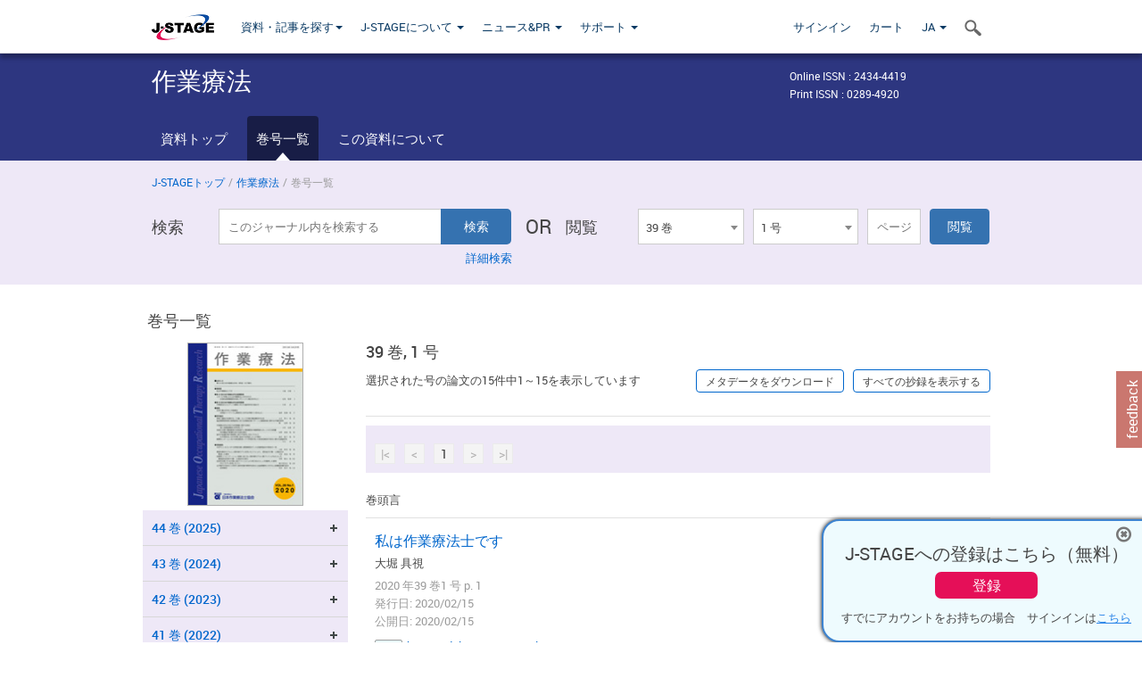

--- FILE ---
content_type: text/html;charset=utf-8
request_url: https://www.jstage.jst.go.jp/browse/jotr/39/1/_contents/-char/ja
body_size: 106384
content:
<!DOCTYPE html>
<html lang="ja" xmlns:mml="http://www.w3.org/1998/Math/MathML">
<head>



<!-- 2.3.8 -->
<meta charset="utf-8">
<meta http-equiv="X-UA-Compatible" content="IE=edge">
<meta name="format-detection" content="telephone=no">
<meta name="viewport" content="width=device-width, initial-scale=1.0, maximum-scale=1.0, user-scalable=no">
<meta name="description" content="J-STAGE">
<meta name="twitter:card" content="summary" />
<meta name="twitter:site" content="@jstage_ej" />
<meta name="og:url" content="https://www.jstage.jst.go.jp/browse/jotr/39/1/_contents/-char/ja" />
<meta name="og:title" content="作業療法, 39 巻, 1 号" />
<meta name="og:description" content="一般社団法人 日本作業療法士協会が発行. オープンアクセス" />
<meta name="og:site_name" content="J-STAGE" />
<meta name="og:image" content="https://www.jstage.jst.go.jp/html/images/common/SNS/J-STAGE_logo_sns.png" />

<link rel="icon" href="/favicon.ico" type="image/x-icon" />
<title>作業療法</title>
<link rel="stylesheet" href="/web/css/bootstrap3-wysiwyg5-color.css" />
<link rel="stylesheet" href="/web/css/bootstrap3-wysiwyg5.css" />
<link rel="stylesheet" href="/web/css/ranking.css?rn=2.3.8" />

<link rel="stylesheet" href="/web/css/bootstrap.min.css" />

<link rel="stylesheet" href="/web/css/style.css?rn=2.3.8"/>
<link rel="stylesheet" href="/web/css/common-elements-style.css?rn=2.3.8" />
<link rel="stylesheet" href="/web/css/jquery.treefilter.css" />
<link rel="stylesheet" href="/web/css/jplayer.blue.monday.css" />
<link rel="stylesheet" href="/web/css/main.css?rn=2.3.8" />

<link rel="stylesheet" media="print" href="/web/css/print.css" />

<!--[if lt IE 9]>

<script src="/web/js/html5shiv.min.js"></script>
<script src="/web/js/respond.min.js"></script>
<![endif]-->
<style type="text/css">
<!--
.navbar-default .navbar-nav>li>a {
		color: #093963;
		font-size: 13px!important;
}
.navbar-default .navbar-nav>li>a:hover ,
.navbar-default .navbar-nav>li>a:focus {
		color: #fff;
		font-size: 13px!important;
	background-color: #4679ac !important;
}
@media (max-width: 991px) {
.navbar-default .navbar-nav > li > a {
		clear: both;
		color: #fff;
		outline: 0 none;
		width: 250px;
}
.navbar-default .navbar-nav .dropdown-menu > li > a:hover,
.navbar-default .navbar-nav .dropdown-menu > li > a:focus {
		background: #444 none repeat scroll 0 0 !important;
		color: #fff !important;
}
}
.navbar-default .navbar-nav>li>a.referencemode {
		color: #888888;
}
.navbar-default .navbar-nav>li>a.referencemode:hover ,
.navbar-default .navbar-nav>li>a.referencemode:focus {
		color: #888888;
		background-color: transparent !important;
}
b {
	font-weight: bold;
}
i {
	font-style: italic;
}
// -->
</style>
</head>
	<body class="body-offcanvas addition-pages">

	


<!-- HEADER :: START -->
<span class="noprint">
<header class="clearfix">
	<!-- NAVIGATION :: START -->
	<nav class="navbar navbar-default navbar-fixed-top ep-nav-shadow " >

						
		<div class="container">
			<button type="button" class="navbar-toggle offcanvas-toggle" data-toggle="offcanvas" data-target="#js-bootstrap-offcanvas" style="float:left;"> <span class="sr-only">Toggle navigation</span> <span class="icon-bar">&nbsp;</span> <span class="icon-bar">&nbsp;</span> <span class="icon-bar">&nbsp;</span> </button>
			<!-- RIGHT NAV SEARCH :: BEGIN -->
			<div class="search-nav-block dropdown">
				<a href="javascript:;" class=""  data-toggle="collapse" data-target="#Search_nav"><i class="search-nav-icon"></i></a>
			</div>
			<!-- RIGHT NAV SEARCH :: END -->
			<!-- LOGO :: START -->
			<a class="navbar-brand ms-logowrap hm-logo-padding" href="https://www.jstage.jst.go.jp/browse/-char/ja">
				<img src="/web/images/J-STAGE_logo_A3.png" alt=""  style="margin-top:6px;" />
			</a>
			<!-- LOGO :: END -->
			<!-- HAMBURGER LEFT TO RIGHT SLIDE :: START -->
			<div class="offcanvas-left-wrap register-offcanvas-left-wrap">
								<div class="navbar-offcanvas navbar-offcanvas-touch navbar-offcanvas-fade" role="navigation" id="js-bootstrap-offcanvas">
					<div class="offcanvas-left-wrap">
						<div class="navbar-header">
							<a class="navbar-brand jst-homelink" href="https://www.jstage.jst.go.jp/browse/-char/ja">J-STAGE home</a>
							<button type="button" class="navbar-toggle offcanvas-toggle pull-right" data-toggle="offcanvas" data-target="#js-bootstrap-offcanvas" style="float:left;"> <img src="/web/images/edit-profile/icon-close-menu.png" alt=""></button>
						</div>
						<div class="offcanvas-nav-wrap">
							<ul class="nav navbar-nav">
																<li class="dropdown reponsive-menu"> <a href="#" class="dropdown-toggle" data-toggle="dropdown">資料・記事を探す<b class="caret"></b></a>
									<ul class="dropdown-menu ep-dropdown-menu">
										<li style="background:none !important;"><span class="topnav-dropdown-icon"><img src="/web/images/top-nav-dropdown-arrow.png" width="18" height="10" alt=""/></span></li>
										<li><a href="/journal/list/-char/ja">資料を探す：資料タイトルから</a></li>
										<li><a href="/journal/fields/-char/ja">資料を探す：分野から</a></li>
										<li><a href="/journal/publisher/-char/ja">資料を探す：発行機関から</a></li>
										<li><a href="/search/global/_search/-char/ja">記事を探す</a></li>
										<li><a href="https://jstagedata.jst.go.jp/" target="_blank" rel="noopener noreferrer">データを探す(J-STAGE Data) <img src="/web/images/information-tab2/bg-arrow-white.png" width="13" height="10" alt=""></a></li>
									</ul>
								</li>
																<li class="dropdown reponsive-menu"><a href="#" class="dropdown-toggle" data-toggle="dropdown">J-STAGEについて <b class="caret"></b></a>
									<ul class="dropdown-menu ep-dropdown-menu">
										<li style="background:none !important;"><span class="topnav-dropdown-icon"><img src="/web/images/top-nav-dropdown-arrow.png" width="18" height="10" alt=""/></span></li>
										<li><a href="https://www.jstage.jst.go.jp/static/pages/JstageOverview/-char/ja">J-STAGEの概要</a></li>
										<li><a href="https://www.jstage.jst.go.jp/static/pages/JstageServices/TAB1/-char/ja">各種サービス・機能</a></li>
										<li><a href="https://www.jstage.jst.go.jp/static/pages/PublicDataAboutJstage/-char/ja">公開データ</a></li>
										<li><a href="https://www.jstage.jst.go.jp/static/pages/TermsAndPolicies/ForIndividuals/-char/ja">利用規約・ポリシー</a></li>
 <li><a href="https://www.jstage.jst.go.jp/static/pages/ForPublishers/TAB1/-char/ja">新規登載の申し込み</a></li>									</ul>
								</li>

																<li class="dropdown reponsive-menu"><a href="#" class="dropdown-toggle" data-toggle="dropdown">ニュース&PR  <b class="caret"></b></a>
									<ul class="dropdown-menu ep-dropdown-menu">
										<li style="background:none !important;"><span class="topnav-dropdown-icon"><img src="/web/images/top-nav-dropdown-arrow.png" width="18" height="10" alt=""/></span></li>
										<li><a href="https://www.jstage.jst.go.jp/static/pages/News/TAB1/Current/Page1/-char/ja">お知らせ一覧</a></li>
 <li><a href="https://www.jstage.jst.go.jp/static/pages/News/TAB5/Page1/-char/ja">リリースノート</a></li> 										<li><a href="https://www.jstage.jst.go.jp/static/pages/News/TAB2/Page1/-char/ja">メンテナンス情報</a></li>
 <li><a href="https://www.jstage.jst.go.jp/static/pages/News/TAB4/Page1/-char/ja">イベント情報</a></li>  <li><a href="https://www.jstage.jst.go.jp/static/pages/News/TAB3/Page1/-char/ja">J-STAGEニュース</a></li> 										<li><a href="https://www.jstage.jst.go.jp/static/pages/News/TAB6/Page1/-char/ja">特集コンテンツ </a></li>
										<li><a href="https://www.jstage.jst.go.jp/static/pages/News/TAB7/Page1/-char/ja">各種広報媒体 </a></li>
									</ul>
								</li>
																<li class="dropdown reponsive-menu"><a href="#" class="dropdown-toggle" data-toggle="dropdown">サポート  <b class="caret"></b></a>
									<ul class="dropdown-menu ep-dropdown-menu">
										<li style="background:none !important;"><span class="topnav-dropdown-icon"><img src="/web/images/top-nav-dropdown-arrow.png" width="18" height="10" alt=""/></span></li>
 <li><a href="https://www.jstage.jst.go.jp/static/pages/InformationForSocieties/TAB1/-char/ja">J-STAGE登載機関用コンテンツ</a></li>  <li><a href="https://www.jstage.jst.go.jp/static/pages/GuidelineAndManuals/TAB1/-char/ja">登載ガイドライン・マニュアル</a></li> 										<li><a href="https://www.jstage.jst.go.jp/static/pages/ForReaders/-char/ja">閲覧者向けヘルプ</a></li>
										<li><a href="https://www.jstage.jst.go.jp/static/pages/RecommendedEnvironment/-char/ja">動作確認済みブラウザ</a></li>
 <li><a href="https://www.jstage.jst.go.jp/static/pages/FAQs/TAB2/-char/ja">FAQ</a></li> 										<li><a href="https://www.jstage.jst.go.jp/static/pages/Contact/-char/ja">お問い合わせ </a></li>
										<li><a href="https://www.jstage.jst.go.jp/static/pages/Sitemap/-char/ja">サイトマップ </a></li>
									</ul>
								</li>
																													<li class="reponsive-menu">
												<a href="/mylogin/-char/ja?sourceurl=https%3A%2F%2Fwww.jstage.jst.go.jp%2Fbrowse%2Fjotr%2F39%2F1%2F_contents%2F-char%2Fja">サインイン</a>
										</li>
																		<li class="reponsive-menu">
											<li class="reponsive-menu"><a href="/cart/list/-char/ja?backurl=https%3A%2F%2Fwww.jstage.jst.go.jp%2Fbrowse%2Fjotr%2F39%2F1%2F_contents%2F-char%2Fja" class="" >カート <img src="/web/images/edit-profile/icon-cart.png" alt=""></a>
									</li>
								<li class="dropdown reponsive-menu">
																		<a href="#" class="dropdown-toggle" data-toggle="dropdown"> JA  <img src="/web/images/edit-profile/icon-lang.png" alt=""> <b class="caret"></b></a>
									<ul class="dropdown-menu ep-dropdown-menu">
									<li style="background:none !important;"><span class="topnav-dropdown-icon"><img src="/web/images/top-nav-dropdown-arrow.png" width="18" height="10" alt=""/></span></li>
										<li><a href="javascript:;" onclick="doChangeLang('en')">English</a></li>
										<li><a href="javascript:;" onclick="doChangeLang('ja')">日本語</a></li>
									</ul>
								</li>
							</ul>
						</div>
						<div class="clearfix"></div>
					</div>
				</div>
								<ul class="nav navbar-nav offcanvas-left-display-none">
										<li class="dropdown"> <a href="#" class="dropdown-toggle" data-toggle="dropdown">資料・記事を探す<b class="caret"></b></a>
						<ul class="dropdown-menu ep-dropdown-menu">
							<li style="background:none !important;"><span class="topnav-dropdown-icon"><img src="/web/images/top-nav-dropdown-arrow.png" width="18" height="10" alt=""/></span></li>
							<li><a href="/journal/list/-char/ja">資料を探す：資料タイトルから</a></li>
							<li><a href="/journal/fields/-char/ja">資料を探す：分野から</a></li>
							<li><a href="/journal/publisher/-char/ja">資料を探す：発行機関から</a></li>
							<li><a href="/search/global/_search/-char/ja">記事を探す</a></li>
							<li><a href="https://jstagedata.jst.go.jp/" target="_blank" rel="noopener noreferrer">データを探す(J-STAGE Data) <img src="/web/images/information-tab2/bg-arrow.png" width="13" height="10" alt=""></a></li>
						</ul>
					</li>
										<li class="dropdown"><a href="#" class="dropdown-toggle" data-toggle="dropdown">J-STAGEについて <b class="caret"></b></a>
						<ul class="dropdown-menu ep-dropdown-menu">
							<li style="background:none !important;"><span class="topnav-dropdown-icon"><img src="/web/images/top-nav-dropdown-arrow.png" width="18" height="10" alt=""/></span></li>
							<li><a href="https://www.jstage.jst.go.jp/static/pages/JstageOverview/-char/ja">J-STAGEの概要</a></li>
							<li><a href="https://www.jstage.jst.go.jp/static/pages/JstageServices/TAB1/-char/ja">各種サービス・機能</a></li>
							<li><a href="https://www.jstage.jst.go.jp/static/pages/PublicDataAboutJstage/-char/ja">公開データ</a></li>
							<li><a href="https://www.jstage.jst.go.jp/static/pages/TermsAndPolicies/ForIndividuals/-char/ja">利用規約・ポリシー</a></li>
 <li><a href="https://www.jstage.jst.go.jp/static/pages/ForPublishers/TAB1/-char/ja">新規登載の申し込み</a></li>						</ul>
					</li>
										<li class="dropdown"><a href="#" class="dropdown-toggle" data-toggle="dropdown">ニュース&PR  <b class="caret"></b></a>
						<ul class="dropdown-menu ep-dropdown-menu">
							<li style="background:none !important;"><span class="topnav-dropdown-icon"><img src="/web/images/top-nav-dropdown-arrow.png" width="18" height="10" alt=""/></span></li>
							<li><a href="https://www.jstage.jst.go.jp/static/pages/News/TAB1/Current/Page1/-char/ja">お知らせ一覧</a></li>
 <li><a href="https://www.jstage.jst.go.jp/static/pages/News/TAB5/Page1/-char/ja">リリースノート</a></li> 							<li><a href="https://www.jstage.jst.go.jp/static/pages/News/TAB2/Page1/-char/ja">メンテナンス情報</a></li>
 <li><a href="https://www.jstage.jst.go.jp/static/pages/News/TAB4/Page1/-char/ja">イベント情報</a></li>  <li><a href="https://www.jstage.jst.go.jp/static/pages/News/TAB3/Page1/-char/ja">J-STAGEニュース</a></li> 							<li><a href="https://www.jstage.jst.go.jp/static/pages/News/TAB6/Page1/-char/ja">特集コンテンツ </a></li>
							<li><a href="https://www.jstage.jst.go.jp/static/pages/News/TAB7/Page1/-char/ja">各種広報媒体 </a></li>
						</ul>
					</li>
										<li class="dropdown"><a href="#" class="dropdown-toggle" data-toggle="dropdown">サポート  <b class="caret"></b></a>
						<ul class="dropdown-menu ep-dropdown-menu">
							<li style="background:none !important;"><span class="topnav-dropdown-icon"><img src="/web/images/top-nav-dropdown-arrow.png" width="18" height="10" alt=""/></span></li>
 <li><a href="https://www.jstage.jst.go.jp/static/pages/InformationForSocieties/TAB1/-char/ja">J-STAGE登載機関用コンテンツ</a></li>  <li><a href="https://www.jstage.jst.go.jp/static/pages/GuidelineAndManuals/TAB1/-char/ja">登載ガイドライン・マニュアル</a></li> 							<li><a href="https://www.jstage.jst.go.jp/static/pages/ForReaders/-char/ja">閲覧者向けヘルプ</a></li>
							<li><a href="https://www.jstage.jst.go.jp/static/pages/RecommendedEnvironment/-char/ja">動作確認済みブラウザ</a></li>
 <li><a href="https://www.jstage.jst.go.jp/static/pages/FAQs/TAB2/-char/ja">FAQ</a></li> 							<li><a href="https://www.jstage.jst.go.jp/static/pages/Contact/-char/ja">お問い合わせ </a></li>
							<li><a href="https://www.jstage.jst.go.jp/static/pages/Sitemap/-char/ja">サイトマップ </a></li>
						</ul>
					</li>
				</ul>
			</div>
			<!-- HAMBURGER LEFT TO RIGHT SLIDE :: END -->
			<div class="offcanvas-right-wrap register-offcanvas-right-wrap">
				<ul class="nav navbar-nav">
												<li class="">
								<a href="/mylogin/-char/ja?sourceurl=https%3A%2F%2Fwww.jstage.jst.go.jp%2Fbrowse%2Fjotr%2F39%2F1%2F_contents%2F-char%2Fja" class="" >サインイン  </a>
						</li>
										<li class="">
							<li class=""><a href="/cart/list/-char/ja?backurl=https%3A%2F%2Fwww.jstage.jst.go.jp%2Fbrowse%2Fjotr%2F39%2F1%2F_contents%2F-char%2Fja" class="" >カート </a>
					</li>
				<li class="dropdown">
					<a href="#" class="dropdown-toggle" data-toggle="dropdown">
 JA 					<b class="caret"></b>
					</a>
					<ul class="dropdown-menu ep-dropdown-menu" style="min-width: 80px;">
						<li style="background:none !important;"><span class="topnav-dropdown-icon"><img src="/web/images/top-nav-dropdown-arrow.png" width="18" height="10" alt=""></span></li>
						<li><a href="javascript:;" onclick="doChangeLang('en')">English</a></li>
						<li><a href="javascript:;" onclick="doChangeLang('ja')">日本語</a></li>
					</ul>
				</li>
				</ul>
			</div>
			<!-- RIGHT NAV SEARCH DROPDOWN :: BEGIN -->
			<ul class="dropdown-menu collapse ep-dropdown-menu search-dropdown-menu" id="Search_nav" style="max-width: 300px;">
				<li style="background:none !important;"><span class="topnav-dropdown-icon"></span></li>
				<li>
					<div class="col-md-24 edit-profile-form-control">
						<form action="/result/journal/-char/ja" method="get">
						<div class="input-group">
							<input name="globalSearchKey" type="text" class="form-control search-nav-input" placeholder="J-STAGE上のすべてのジャーナルを検索">
							<span class="input-group-btn search-btn">
							<button class="btn btn-default" type="submit"><i class="search-nav-icon"></i></button>
							</span>
						</div><!-- /input-group -->
						<a href="https://www.jstage.jst.go.jp/search/global/_search/-char/ja" class="advanced-search-link">詳細検索</a>
						</form>
					</div>
				</li>
			</ul>
			<!-- RIGHT NAV SEARCH DROPDOWN :: END -->

			<div class="clearfix"></div>
		</div>
	</nav>
	<!-- NAVIGATION :: END -->
</header>
</span>
<!-- HEADER :: END -->


<!-- JOURNAL INTRODUCTION :: START -->
<div id="page-content">
	<div id="journal-header-compact" class="secondlevel-tabnavigation-detail colorscheme09-normal">
		<div class="container">
			<div class="flt-left" style="width:100%; position:relative;">
				<div class="journal-name">作業療法</div>

										<div id="journal-right-infosection" class="col-sm-6" style="padding-top:15px;">
						<div class="fs-12">
								Online ISSN : 2434-4419<br>
								Print ISSN : 0289-4920<br>
						</div>
					</div>
				<div class="journal-tags-clearfix"></div>
			</div>
			<div class="clearfix"></div>
		</div>
	</div>
</div>
<!-- JOURNAL INTRODUCTION :: END -->

<!-- SECOND LEVEL TAB NAVIGATION :: START -->
<div class="colorscheme09-normal">
	<div class="container">
		<div id="second-level-nav-tabs">
			<ul class="nav nav-tabs">
				<li ><a href="https://www.jstage.jst.go.jp/browse/jotr/-char/ja">資料トップ</a></li>
				<li class='active'><a href="javascript:void(0)">巻号一覧</a></li>
				<li ><a href="https://www.jstage.jst.go.jp/browse/jotr/_pubinfo/-char/ja">この資料について</a></li>
			</ul>
		</div>
	</div>
</div>
<!-- SECOND LEVEL TAB NAVIGATION :: END --><!-- SEARCH INTRODUCTION :: START -->
<div id="searchbrowse-topbox-wrap" class="colorscheme09-lighter">
	<div class="container print-non-disp">
		<div class="row">
			<!-- INTRODUCTION :: START -->
				<div class="col-md-24">
	<!-- BREDCRUMBS :: START -->
		<ul class="global-breadcrumbs">
			<li><a href="https://www.jstage.jst.go.jp/browse/-char/ja">J-STAGEトップ</a></li>
			<li>/</li>
			<li><a href="https://www.jstage.jst.go.jp/browse/jotr/-char/ja">作業療法</a></li>
			<li> / </li>
			<li>巻号一覧</li>
		</ul>
<div class="clearfix"></div>	<!-- BREDCRUMBS :: END -->				<!-- INTRODUCTION :: END -->
				<div id="search-browser-boxwrap">
<!-- SEARCH BOX :: DESKTOP :: START -->
<div class="search-form-wrap showindesktop">
	<div class="searchbrowse-title">検索</div>
	<form class="search-form" method="get" action="/result/journal/-char/ja" style="width:35%">
		<input type="hidden" name="cdjournal" value="jotr" />
		<input type="search" placeholder="このジャーナル内を検索する" value="" class="search-input " name="globalSearchKey">
		<input type="submit" title="検索" value="検索" class="search-button">
		<div id="pageMessage01" style="display: none ;color:red">巻、号、ページもしくは巻、ページを入力してください。</div>
		<div id="pageMessage02" style="display: none ;color:red">検索条件と一致する記事が見つかりませんでした。</div>
		<div id="pageMessage03" style="display:none;color:red">検索結果に複数のレコードがあります。号を指定してください。</div>
						<div class="form-advance-search"><a href="https://www.jstage.jst.go.jp/search/advance/jotr/-char/ja">詳細検索</a></div>
	</form>
	<span class="txt-or-wrap" style="width:60px">OR </span>
	<div class="searchbrowse-title" style="width:80px">閲覧</div>
	<div class="journal-issue-dd-wrap" style="width:42%">
<form class="pastvol-issuse-form searchbrowse-journal-issue" id="pastvolIssuseForm" method="get" action="">
<ul class="pastvol-issuse-list">
<li class="pastvol-issuse-listbox-width" style="width:30%">
<select class="journal-volume-dd" name="journal-volume" id="selectVol">
<option value="">巻</option>
												<option value="44" >44 巻</option>
																<option value="43" >43 巻</option>
																<option value="42" >42 巻</option>
																<option value="41" >41 巻</option>
																<option value="40" >40 巻</option>
																<option value="39" selected>39 巻</option>
																<option value="38" >38 巻</option>
				</select>
</li>
<li class="pastvol-issuse-listbox-width" style="width:30%">
<select class="journal-issue-dd" name="journal-issue" id="selectIssue" >
<option value="">号</option>
							<option value="6" >6 号</option>
							<option value="5" >5 号</option>
							<option value="4" >4 号</option>
							<option value="3" >3 号</option>
							<option value="2" >2 号</option>
							<option value="1" selected>1 号</option>
</select>
</li>
<li><input type="text" name="dummy" style="display:none;" /><input type="text" placeholder="ページ" name="pageInput" id="pageInput" style="width:60px" onkeydown="pressEnter4GoBtn();" /></li>
<li class="pastvol-issuse-go-btn-width">
<input type="button" value="閲覧"  onclick="return false;" class="pastvol-issuse-go-btn" id="goBtn" />
</li>
</ul>
</form>	</div>
</div>
<!-- SEARCH BOX :: DESKTOP :: END -->
<!-- SEARCH BOX :: MOBILE :: START -->
<div id="tabs-container" class="hidedesktop">
	<div class="searchbrowse-title">検索</div>
	<ul class="search-browse-volissue-tabs">
		<li ><a href="#tab-2">検索</a></li>
		<li  class="current" ><a href="#tab-1">閲覧</a></li>
	</ul>
	<div class="searchbrowse-tab">
		<div id="tab-2" class="searchbrowse-volissue-tab-content"  style="display:none;" >
			<form class="search-form" method="get" action="/result/journal/-char/ja">
				<input type="hidden" name="cdjournal" value="jotr" />
				<input type="search" placeholder="このジャーナル内を検索する" value="" class="search-input " name="globalSearchKey">
				<input type="submit" title="検索" value="検索" class="search-button">
				<div id="pageMessage01" style="display: none ;color:red">巻、号、ページもしくは巻、ページを入力してください。</div>
				<div id="pageMessage02" style="display: none ;color:red">検索条件と一致する記事が見つかりませんでした。</div>
				<div id="pageMessage03" style="display:none;color:red">検索結果に複数のレコードがあります。号を指定してください。</div>
										<div class="form-advance-search"><a href="https://www.jstage.jst.go.jp/search/advance/jotr/-char/ja">詳細検索</a></div>
			</form>
		</div>
		<div id="tab-1" class="searchbrowse-volissue-tab-content"  style="display:block;" >
<form class="pastvol-issuse-form searchbrowse-journal-issue" id="mobilePastvolIssuseForm" method="get" action="">
	<ul class="pastvol-issuse-list">
		<li class="pastvol-issuse-listbox-width">
			<select class="journal-volume-dd" name="journal-volume" id="mobileSelectVol">
				<option value="">巻</option>
												<option value="44" >44 巻</option>
																<option value="43" >43 巻</option>
																<option value="42" >42 巻</option>
																<option value="41" >41 巻</option>
																<option value="40" >40 巻</option>
																<option value="39" selected>39 巻</option>
																<option value="38" >38 巻</option>
							</select>
		</li>
		<li class="pastvol-issuse-listbox-width">
			<select class="journal-issue-dd" name="journal-issue" id="mobileSelectIssue" >
				<option value="">号</option>
							<option value="6" >6 号</option>
							<option value="5" >5 号</option>
							<option value="4" >4 号</option>
							<option value="3" >3 号</option>
							<option value="2" >2 号</option>
							<option value="1" selected>1 号</option>
			</select>
		</li>
		<li><input type="text" name="dummy" style="display:none;" /><input type="text" placeholder="ページ" name="mobilePageInput" id="mobilePageInput" style="width:60px"  onkeydown="pressEnter4MobileGoBtn();" /></li>
		<li class="pastvol-issuse-go-btn-width" style="width:90%;margin:30px 0px 0px 10px">
			<input type="button" value="閲覧" onclick="return false;" class="pastvol-issuse-go-btn" id="mobileGoBtn">
		</li>
	</ul>
</form>
<div class="clearfix"></div>
<div id="mobilePageMessage01" style="display:none;color:red">巻、号、ページもしくは巻、ページを入力してください。</div>
<div id="mobilePageMessage02" style="display:none;color:red">検索条件と一致する記事が見つかりませんでした。</div>
<div id="mobilePageMessage03" style="display:none;color:red">検索結果に複数のレコードがあります。号を指定してください。</div>
			<div class="clearfix"></div>
		</div>
	</div>
</div>
<!-- SEARCH BOX :: MOBILE :: END -->					<div class="clearfix"></div>
				</div>
			</div>
		</div>
	</div>
</div>
<!-- SEARCH INTRODUCTION :: END -->
<!-- Journal ISSUE :: START -->
<div class="container">
	<div class="row">
		<div class="col-md-24 pagett hidden-xs hidden-sm"><div class="feature-page-title">巻号一覧</div></div>
		<!-- LEFT SECTION :: START -->
		<div class="col-md-6 hidden-xs hidden-sm print-non-disp">
			<div class="" style="text-align:center;">
				<img src="/pub/jotr/thumbnail/jotr_39_1.jpg" id="journal-thumbnail" alt="" style="margin-top:0;margin-left:-10px;" height="183" width="130">
			</div>
			<div id="searchbrowse-leftsection">
				<div id="faceted-search-wrap" class="showindesktop">
					<div class="showindesktop bottom-margin-2x">
						<div class="facetsearch-content-wrap faceted-search-scrollwrap">

											<div class="facetsearch-subheader  collapsed" >
					<span class="facetsearch-subheader-link colorscheme09-search-filter-bg customTooltip" title="44 巻 (2025)">
																		<a href="https://www.jstage.jst.go.jp/browse/jotr/44/0/_contents/-char/ja" class="bluelink-style vol-link" >
						44 &#24059; (2025)
						</a>
					</span>
					<div class="facetsearch-content-innerwrap colorscheme09-lighter" style="display: none;">
						<ul class="facetsearch-links">
							
								
																																	<li><a href="https://www.jstage.jst.go.jp/browse/jotr/44/6/_contents/-char/ja" class="bluelink-style customTooltip" title="6 号 p. 595-">
												6 号 p. 595-
											</a></li>
							
								
																																	<li><a href="https://www.jstage.jst.go.jp/browse/jotr/44/5/_contents/-char/ja" class="bluelink-style customTooltip" title="5 号 p. 485-">
												5 号 p. 485-
											</a></li>
							
								
																																	<li><a href="https://www.jstage.jst.go.jp/browse/jotr/44/4/_contents/-char/ja" class="bluelink-style customTooltip" title="4 号 p. 361-">
												4 号 p. 361-
											</a></li>
							
								
																																	<li><a href="https://www.jstage.jst.go.jp/browse/jotr/44/3/_contents/-char/ja" class="bluelink-style customTooltip" title="3 号 p. 241-">
												3 号 p. 241-
											</a></li>
							
								
																																	<li><a href="https://www.jstage.jst.go.jp/browse/jotr/44/2/_contents/-char/ja" class="bluelink-style customTooltip" title="2 号 p. 121-">
												2 号 p. 121-
											</a></li>
							
								
																																	<li><a href="https://www.jstage.jst.go.jp/browse/jotr/44/1/_contents/-char/ja" class="bluelink-style customTooltip" title="1 号 p. 1-">
												1 号 p. 1-
											</a></li>
						</ul>
					</div>
				</div>
											<div class="facetsearch-subheader  collapsed" >
					<span class="facetsearch-subheader-link colorscheme09-search-filter-bg customTooltip" title="43 巻 (2024)">
																		<a href="https://www.jstage.jst.go.jp/browse/jotr/43/0/_contents/-char/ja" class="bluelink-style vol-link" >
						43 &#24059; (2024)
						</a>
					</span>
					<div class="facetsearch-content-innerwrap colorscheme09-lighter" style="display: none;">
						<ul class="facetsearch-links">
							
								
																																	<li><a href="https://www.jstage.jst.go.jp/browse/jotr/43/6/_contents/-char/ja" class="bluelink-style customTooltip" title="6 号 p. 725-">
												6 号 p. 725-
											</a></li>
							
								
																																	<li><a href="https://www.jstage.jst.go.jp/browse/jotr/43/5/_contents/-char/ja" class="bluelink-style customTooltip" title="5 号 p. 605-">
												5 号 p. 605-
											</a></li>
							
								
																																	<li><a href="https://www.jstage.jst.go.jp/browse/jotr/43/4/_contents/-char/ja" class="bluelink-style customTooltip" title="4 号 p. 457-">
												4 号 p. 457-
											</a></li>
							
								
																																	<li><a href="https://www.jstage.jst.go.jp/browse/jotr/43/3/_contents/-char/ja" class="bluelink-style customTooltip" title="3 号 p. 307-">
												3 号 p. 307-
											</a></li>
							
								
																																	<li><a href="https://www.jstage.jst.go.jp/browse/jotr/43/2/_contents/-char/ja" class="bluelink-style customTooltip" title="2 号 p. 151-">
												2 号 p. 151-
											</a></li>
							
								
																																	<li><a href="https://www.jstage.jst.go.jp/browse/jotr/43/1/_contents/-char/ja" class="bluelink-style customTooltip" title="1 号 p. 1-">
												1 号 p. 1-
											</a></li>
						</ul>
					</div>
				</div>
											<div class="facetsearch-subheader  collapsed" >
					<span class="facetsearch-subheader-link colorscheme09-search-filter-bg customTooltip" title="42 巻 (2023)">
																		<a href="https://www.jstage.jst.go.jp/browse/jotr/42/0/_contents/-char/ja" class="bluelink-style vol-link" >
						42 &#24059; (2023)
						</a>
					</span>
					<div class="facetsearch-content-innerwrap colorscheme09-lighter" style="display: none;">
						<ul class="facetsearch-links">
							
								
																																	<li><a href="https://www.jstage.jst.go.jp/browse/jotr/42/6/_contents/-char/ja" class="bluelink-style customTooltip" title="6 号 p. 699-">
												6 号 p. 699-
											</a></li>
							
								
																																	<li><a href="https://www.jstage.jst.go.jp/browse/jotr/42/5/_contents/-char/ja" class="bluelink-style customTooltip" title="5 号 p. 551-">
												5 号 p. 551-
											</a></li>
							
								
																																	<li><a href="https://www.jstage.jst.go.jp/browse/jotr/42/4/_contents/-char/ja" class="bluelink-style customTooltip" title="4 号 p. 411-">
												4 号 p. 411-
											</a></li>
							
								
																																	<li><a href="https://www.jstage.jst.go.jp/browse/jotr/42/3/_contents/-char/ja" class="bluelink-style customTooltip" title="3 号 p. 261-">
												3 号 p. 261-
											</a></li>
							
								
																																	<li><a href="https://www.jstage.jst.go.jp/browse/jotr/42/2/_contents/-char/ja" class="bluelink-style customTooltip" title="2 号 p. 127-">
												2 号 p. 127-
											</a></li>
							
								
																																	<li><a href="https://www.jstage.jst.go.jp/browse/jotr/42/1/_contents/-char/ja" class="bluelink-style customTooltip" title="1 号 p. 1-">
												1 号 p. 1-
											</a></li>
						</ul>
					</div>
				</div>
											<div class="facetsearch-subheader  collapsed" >
					<span class="facetsearch-subheader-link colorscheme09-search-filter-bg customTooltip" title="41 巻 (2022)">
																		<a href="https://www.jstage.jst.go.jp/browse/jotr/41/0/_contents/-char/ja" class="bluelink-style vol-link" >
						41 &#24059; (2022)
						</a>
					</span>
					<div class="facetsearch-content-innerwrap colorscheme09-lighter" style="display: none;">
						<ul class="facetsearch-links">
							
								
																																	<li><a href="https://www.jstage.jst.go.jp/browse/jotr/41/6/_contents/-char/ja" class="bluelink-style customTooltip" title="6 号 p. 629-">
												6 号 p. 629-
											</a></li>
							
								
																																	<li><a href="https://www.jstage.jst.go.jp/browse/jotr/41/5/_contents/-char/ja" class="bluelink-style customTooltip" title="5 号 p. 511-">
												5 号 p. 511-
											</a></li>
							
								
																																	<li><a href="https://www.jstage.jst.go.jp/browse/jotr/41/4/_contents/-char/ja" class="bluelink-style customTooltip" title="4 号 p. 389-">
												4 号 p. 389-
											</a></li>
							
								
																																	<li><a href="https://www.jstage.jst.go.jp/browse/jotr/41/3/_contents/-char/ja" class="bluelink-style customTooltip" title="3 号 p. 265-">
												3 号 p. 265-
											</a></li>
							
								
																																	<li><a href="https://www.jstage.jst.go.jp/browse/jotr/41/2/_contents/-char/ja" class="bluelink-style customTooltip" title="2 号 p. 143-">
												2 号 p. 143-
											</a></li>
							
								
																																	<li><a href="https://www.jstage.jst.go.jp/browse/jotr/41/1/_contents/-char/ja" class="bluelink-style customTooltip" title="1 号 p. 1-">
												1 号 p. 1-
											</a></li>
						</ul>
					</div>
				</div>
											<div class="facetsearch-subheader  collapsed" >
					<span class="facetsearch-subheader-link colorscheme09-search-filter-bg customTooltip" title="40 巻 (2021)">
																		<a href="https://www.jstage.jst.go.jp/browse/jotr/40/0/_contents/-char/ja" class="bluelink-style vol-link" >
						40 &#24059; (2021)
						</a>
					</span>
					<div class="facetsearch-content-innerwrap colorscheme09-lighter" style="display: none;">
						<ul class="facetsearch-links">
							
								
																																	<li><a href="https://www.jstage.jst.go.jp/browse/jotr/40/6/_contents/-char/ja" class="bluelink-style customTooltip" title="6 号 p. 711-">
												6 号 p. 711-
											</a></li>
							
								
																																	<li><a href="https://www.jstage.jst.go.jp/browse/jotr/40/5/_contents/-char/ja" class="bluelink-style customTooltip" title="5 号 p. 551-">
												5 号 p. 551-
											</a></li>
							
								
																																	<li><a href="https://www.jstage.jst.go.jp/browse/jotr/40/4/_contents/-char/ja" class="bluelink-style customTooltip" title="4 号 p. 403-">
												4 号 p. 403-
											</a></li>
							
								
																																	<li><a href="https://www.jstage.jst.go.jp/browse/jotr/40/3/_contents/-char/ja" class="bluelink-style customTooltip" title="3 号 p. 271-">
												3 号 p. 271-
											</a></li>
							
								
																																	<li><a href="https://www.jstage.jst.go.jp/browse/jotr/40/2/_contents/-char/ja" class="bluelink-style customTooltip" title="2 号 p. 137-">
												2 号 p. 137-
											</a></li>
							
								
																																	<li><a href="https://www.jstage.jst.go.jp/browse/jotr/40/1/_contents/-char/ja" class="bluelink-style customTooltip" title="1 号 p. 1-">
												1 号 p. 1-
											</a></li>
						</ul>
					</div>
				</div>
											<div class="facetsearch-subheader " id="selectedVol">
					<span class="facetsearch-subheader-link colorscheme09-search-filter-bg-active customTooltip" title="39 巻 (2020)">
																		<a href="https://www.jstage.jst.go.jp/browse/jotr/39/0/_contents/-char/ja" class="bluelink-style vol-link" >
						39 &#24059; (2020)
						</a>
					</span>
					<div class="facetsearch-content-innerwrap colorscheme09-lighter" >
						<ul class="facetsearch-links">
							
								
																																	<li><a href="https://www.jstage.jst.go.jp/browse/jotr/39/6/_contents/-char/ja" class="bluelink-style customTooltip" title="6 号 p. 655-">
												6 号 p. 655-
											</a></li>
							
								
																																	<li><a href="https://www.jstage.jst.go.jp/browse/jotr/39/5/_contents/-char/ja" class="bluelink-style customTooltip" title="5 号 p. 523-">
												5 号 p. 523-
											</a></li>
							
								
																																	<li><a href="https://www.jstage.jst.go.jp/browse/jotr/39/4/_contents/-char/ja" class="bluelink-style customTooltip" title="4 号 p. 391-">
												4 号 p. 391-
											</a></li>
							
								
																																	<li><a href="https://www.jstage.jst.go.jp/browse/jotr/39/3/_contents/-char/ja" class="bluelink-style customTooltip" title="3 号 p. 259-">
												3 号 p. 259-
											</a></li>
							
								
																																	<li><a href="https://www.jstage.jst.go.jp/browse/jotr/39/2/_contents/-char/ja" class="bluelink-style customTooltip" title="2 号 p. 131-">
												2 号 p. 131-
											</a></li>
							
								
											<li class="facetsearch-content-innerwrap colorscheme09-lighter customTooltip" title="1 号 p. 1-">
												1 号 p. 1-
											</li>
						</ul>
					</div>
				</div>
											<div class="facetsearch-subheader  collapsed" >
					<span class="facetsearch-subheader-link colorscheme09-search-filter-bg customTooltip" title="38 巻 (2019)">
																		<a href="https://www.jstage.jst.go.jp/browse/jotr/38/0/_contents/-char/ja" class="bluelink-style vol-link" >
						38 &#24059; (2019)
						</a>
					</span>
					<div class="facetsearch-content-innerwrap colorscheme09-lighter" style="display: none;">
						<ul class="facetsearch-links">
							
								
																																	<li><a href="https://www.jstage.jst.go.jp/browse/jotr/38/6/_contents/-char/ja" class="bluelink-style customTooltip" title="6 号 p. 643-">
												6 号 p. 643-
											</a></li>
							
								
																																	<li><a href="https://www.jstage.jst.go.jp/browse/jotr/38/5/_contents/-char/ja" class="bluelink-style customTooltip" title="5 号 p. 515-">
												5 号 p. 515-
											</a></li>
							
								
																																	<li><a href="https://www.jstage.jst.go.jp/browse/jotr/38/4/_contents/-char/ja" class="bluelink-style customTooltip" title="4 号 p. 383-">
												4 号 p. 383-
											</a></li>
							
								
																																	<li><a href="https://www.jstage.jst.go.jp/browse/jotr/38/3/_contents/-char/ja" class="bluelink-style customTooltip" title="3 号 p. 251-">
												3 号 p. 251-
											</a></li>
							
								
																																	<li><a href="https://www.jstage.jst.go.jp/browse/jotr/38/2/_contents/-char/ja" class="bluelink-style customTooltip" title="2 号 p. 127-">
												2 号 p. 127-
											</a></li>
							
								
																																	<li><a href="https://www.jstage.jst.go.jp/browse/jotr/38/1/_contents/-char/ja" class="bluelink-style customTooltip" title="1 号 p. 1-">
												1 号 p. 1-
											</a></li>
						</ul>
					</div>
				</div>

							<div class="clearfix"></div>
						</div>
					</div>
				</div>
			</div>
		</div>
		<!-- LEFT SECTION :: END -->
		<!-- RIGHT SECTION :: START -->
		<div class="col-md-18">
			<div id="searchbrowse-rightsection">

 <div class="feature-page-title">
39 巻, 1 号
		</div>
	<div id="search-results-infobar">
		<div class="search-resultsinfo-leftsection">選択された号の論文の15件中1～15を表示しています</div>
		<div class="search-resultsinfo-rightsection print-non-disp">
				<div class="search-download-btnwrap">
					<a href="javascript:;" class="downloadall collapsed" data-toggle="collapse" data-target="#dl-opt">メタデータをダウンロード</a>
					<div class="collapse radiolist-dropdown" id="dl-opt">
						<div class="radiolist-arrow"></div>
						<div class="radiolist-inner">
										<div class="ep-radio">
											<input type="radio" name="dlmtradio" id="dlmtradio_1" checked value="1"><label for="dlmtradio_1">RIS (EndNote、Reference Manager、ProCite、RefWorksとの互換性あり)</label>
										</div>
										<div class="ep-radio">
											<input type="radio" name="dlmtradio" id="dlmtradio_2" value="2"><label for="dlmtradio_2">Bib TeX (BibDesk、LaTeXとの互換性あり)</label>
										</div>
							<div class="ep-radio">
								<input type="radio" name="dlmtradio" id="dlmtradio_3" value="3"><label for="dlmtradio_3">テキスト</label>
							</div>
							<input type="button" value="すべてダウンロード" onclick="downloadAll()">
						</div>
					</div>
				</div>
				<div class="search-abtract-btnwrap">
					<a href="javascript:void(0);" class="collapseall-icon arrow" style="display:none;" title="すべての抄録を非表示にする">すべての抄録を非表示にする</a>
					<a href="javascript:void(0);" class="expandall-icon arrow" title="すべての抄録を表示する">すべての抄録を表示する</a>
				</div>
				<div class="clearfix"></div>
		</div>
	</div>
	<div class="clearfix"></div>
	<!-- SEARCH :: PAGINATION MOBILE :: START -->
	<div id="search-pagination-wrap-top" style="padding-left: 0px; padding-right: 0px;">
		<div class="inner colorscheme09-lighter print-non-disp">
			<div class="search-pagination-left">
				<ul class="search-pagination-list">
					<div class="search-pagination-left">
<ul class="search-pagination-list">
<li class="inactive-page">|<</li><li class="inactive-page"><</li><li class="active-page">1</li><li class="inactive-page">></li><li class="inactive-page">>|</li></ul>
</div>

				</ul>
			</div>
			<div class="clearfix"></div>
		</div>
	</div>
	<!-- SEARCH :: PAGINATION MOBILE :: END -->
	<div class="clearfix"></div>
	<!-- SEARCH RESULTS :: START -->
	<div id="search-resultslist-wrap">







				<!-- INNER SECTION :: START -->
				<div class="searchbrowse-first-subheading  section-level1">巻頭言</div>
				<ul class="search-resultslisting">
					<li class="">
						<div class="searchlist-title"><a href="https://www.jstage.jst.go.jp/article/jotr/39/1/39_1/_article/-char/ja" class="bluelink-style customTooltip" title="私は作業療法士です" >私は作業療法士です</a></div>
						<div class="searchlist-authortags customTooltip" title="大堀 具視">大堀 具視</div>
						<div class="searchlist-additional-info">
							2020 年39 巻1 号 p.
									1
								<br>
 発行日: 2020/02/15 <br>
 公開日: 2020/02/15 <br> 						</div>
 <div class="searchlist-doi"><span class="doi-lb">DOI</span><a href="https://doi.org/10.32178/jotr.39.1_1" class="bluelink-style">https://doi.org/10.32178/jotr.39.1_1</a></div> 							<div class="clearfix"></div>
						<div class="global-tags">
								<span class="tags-wrap original-tag-style" title="ジャーナル">ジャーナル</span>
									<span class="tags-wrap freeaccess-tag-style" title="フリー">フリー</span>
						</div>
						<div class="showabstractbox content">
							<div class="showabstractbox-header">
									<div class="expand collapse1">
										<a href="javascript:void(0);">
										<span class="show_abstract">抄録を表示する</span><span class="hide_abstract">抄録を非表示にする</span>
										</a>
									</div>
							</div>
								<div class="inner-content abstract wrap-break-word" style="overflow: hidden; max-height: 10em;">
									「国家資格で，労働条件は良く，やりがいも，将来性もあり，需要の多い職業」．その職業の魅力を伝える常套句である．もちろん“盛ってはいない”言葉だ．しかし，この常套句は進路を考える若者の心を動かしてはいない．
<div style="text-align:center;">
</div>
 <a href="javascript:void(0);" class="bluelink-style fontsize12 full-abstract"><div class="print-non-disp">抄録全体を表示</div></a>								</div>
							<div class="lft">
<span><a href="https://www.jstage.jst.go.jp/article/jotr/39/1/39_1/_pdf/-char/ja"  class="bluelink-style">PDF形式でダウンロード</a> (242K)</span>							</div>
						</div>
					</li>
				</ul>







				<!-- INNER SECTION :: START -->
				<div class="searchbrowse-first-subheading  section-level1">第53 回日本作業療法学会基調講演</div>
				<ul class="search-resultslisting">
					<li class="">
						<div class="searchlist-title"><a href="https://www.jstage.jst.go.jp/article/jotr/39/1/39_3/_article/-char/ja" class="bluelink-style customTooltip" title="この10年間にわたる作業療法とのかかわり" >この10年間にわたる作業療法とのかかわり</a></div>
						<div class="searchlist-authortags customTooltip" title="─反復性経頭蓋磁気刺激とボツリヌス療法を中心に─">─反復性経頭蓋磁気刺激とボツリヌス療法を中心に─</div>
						<div class="searchlist-authortags customTooltip" title="安保 雅博">安保 雅博</div>
						<div class="searchlist-additional-info">
							2020 年39 巻1 号 p.
									3-9
								<br>
 発行日: 2020/02/15 <br>
 公開日: 2020/02/15 <br> 						</div>
 <div class="searchlist-doi"><span class="doi-lb">DOI</span><a href="https://doi.org/10.32178/jotr.39.1_3" class="bluelink-style">https://doi.org/10.32178/jotr.39.1_3</a></div> 							<div class="clearfix"></div>
						<div class="global-tags">
								<span class="tags-wrap original-tag-style" title="ジャーナル">ジャーナル</span>
									<span class="tags-wrap freeaccess-tag-style" title="フリー">フリー</span>
						</div>
						<div class="showabstractbox content">
							<div class="showabstractbox-header">
									<div class="expand collapse1">
										<a href="javascript:void(0);">
										<span class="show_abstract">抄録を表示する</span><span class="hide_abstract">抄録を非表示にする</span>
										</a>
									</div>
							</div>
								<div class="inner-content abstract wrap-break-word" style="overflow: hidden; max-height: 10em;">
									リハビリテーション科医と作業療法士は似ているところがある．何をやっているのかわからず，世間的にほとんど認識されていないところである．だから，需要が十二分にもありながら，供給が著しく足りない，なんともアンバランスな不人気な職種でもある．だから，低迷する要因にもなっている．ブルー・オーシャン（競争相手のいない未開拓の市場）であることを自覚し，時代の流れを鋭利に感じ，患者さんのためにリハビリテーション医療を戦略的・革新的に行うべきである．
<div style="text-align:center;">
</div>
 <a href="javascript:void(0);" class="bluelink-style fontsize12 full-abstract"><div class="print-non-disp">抄録全体を表示</div></a>								</div>
							<div class="lft">
<span><a href="https://www.jstage.jst.go.jp/article/jotr/39/1/39_3/_pdf/-char/ja"  class="bluelink-style">PDF形式でダウンロード</a> (801K)</span>							</div>
						</div>
					</li>
				</ul>







				<!-- INNER SECTION :: START -->
				<div class="searchbrowse-first-subheading  section-level1">第53 回日本作業療法学会教育講演</div>
				<ul class="search-resultslisting">
					<li class="">
						<div class="searchlist-title"><a href="https://www.jstage.jst.go.jp/article/jotr/39/1/39_10/_article/-char/ja" class="bluelink-style customTooltip" title="作業療法のエビデンス構築に向けた臨床研究の進め方" >作業療法のエビデンス構築に向けた臨床研究の進め方</a></div>
						<div class="searchlist-authortags customTooltip" title="竹林 崇">竹林 崇</div>
						<div class="searchlist-additional-info">
							2020 年39 巻1 号 p.
									10-16
								<br>
 発行日: 2020/02/15 <br>
 公開日: 2020/02/15 <br> 						</div>
 <div class="searchlist-doi"><span class="doi-lb">DOI</span><a href="https://doi.org/10.32178/jotr.39.1_10" class="bluelink-style">https://doi.org/10.32178/jotr.39.1_10</a></div> 							<div class="clearfix"></div>
						<div class="global-tags">
								<span class="tags-wrap original-tag-style" title="ジャーナル">ジャーナル</span>
									<span class="tags-wrap freeaccess-tag-style" title="フリー">フリー</span>
						</div>
						<div class="showabstractbox content">
							<div class="showabstractbox-header">
									<div class="expand collapse1">
										<a href="javascript:void(0);">
										<span class="show_abstract">抄録を表示する</span><span class="hide_abstract">抄録を非表示にする</span>
										</a>
									</div>
							</div>
								<div class="inner-content abstract wrap-break-word" style="overflow: hidden; max-height: 10em;">
									昨今，医療・介護領域でエビデンスに注目が集まっている．エビデンスとは証拠であり，正確な医療・介護を実施するためのフレームである．エビデンスに基づいたアプローチ（Evidence based practice）を行う際には，なくてはならないものである．しかしながら，リハビリテーション領域，特に作業療法の領域では，これらエビデンスの構築が遅れていると，団体内外から声が上がっているのが現状である．本稿では，その中でも比較的エビデンスが豊富な領域である作業療法における脳卒中後の上肢麻痺に関わるエビデンス構築の推移を，事例報告からランダム化比較試験まで記載した．
<div style="text-align:center;">
</div>
 <a href="javascript:void(0);" class="bluelink-style fontsize12 full-abstract"><div class="print-non-disp">抄録全体を表示</div></a>								</div>
							<div class="lft">
<span><a href="https://www.jstage.jst.go.jp/article/jotr/39/1/39_10/_pdf/-char/ja"  class="bluelink-style">PDF形式でダウンロード</a> (578K)</span>							</div>
						</div>
					</li>
				</ul>







				<!-- INNER SECTION :: START -->
				<div class="searchbrowse-first-subheading  section-level1">総説</div>
				<ul class="search-resultslisting">
					<li class="">
						<div class="searchlist-title"><a href="https://www.jstage.jst.go.jp/article/jotr/39/1/39_17/_article/-char/ja" class="bluelink-style customTooltip" title="応用行動分析学と作業療法" >応用行動分析学と作業療法</a></div>
						<div class="searchlist-authortags customTooltip" title="─自閉症スペクトラム障害児に対する早期介入を中心に─">─自閉症スペクトラム障害児に対する早期介入を中心に─</div>
						<div class="searchlist-authortags customTooltip" title="塩津 裕康, 倉澤 茂樹">塩津 裕康, 倉澤 茂樹</div>
						<div class="searchlist-additional-info">
							2020 年39 巻1 号 p.
									17-25
								<br>
 発行日: 2020/02/15 <br>
 公開日: 2020/02/15 <br> 						</div>
 <div class="searchlist-doi"><span class="doi-lb">DOI</span><a href="https://doi.org/10.32178/jotr.39.1_17" class="bluelink-style">https://doi.org/10.32178/jotr.39.1_17</a></div> 							<div class="clearfix"></div>
						<div class="global-tags">
								<span class="tags-wrap original-tag-style" title="ジャーナル">ジャーナル</span>
									<span class="tags-wrap freeaccess-tag-style" title="フリー">フリー</span>
						</div>
						<div class="showabstractbox content">
							<div class="showabstractbox-header">
									<div class="expand collapse1">
										<a href="javascript:void(0);">
										<span class="show_abstract">抄録を表示する</span><span class="hide_abstract">抄録を非表示にする</span>
										</a>
									</div>
							</div>
								<div class="inner-content abstract wrap-break-word" style="overflow: hidden; max-height: 10em;">
									本論では，自閉症スペクトラム障害児（以下，ASD児）に対する，より効果的な作業療法の開発に向けて，応用行動分析学（以下，ABA）を取り入れることを検討した．ABAは，強力なエビデンスを持つとともに，作業療法士はこれを適用するためのスキルを持っている．そのため，本論から我が国の作業療法士がABAを取り入れることを吟味し実践することで，ASD児に対する，より効果的な作業療法となることが期待される．
<div style="text-align:center;">
</div>
 <a href="javascript:void(0);" class="bluelink-style fontsize12 full-abstract"><div class="print-non-disp">抄録全体を表示</div></a>								</div>
							<div class="lft">
<span><a href="https://www.jstage.jst.go.jp/article/jotr/39/1/39_17/_pdf/-char/ja"  class="bluelink-style">PDF形式でダウンロード</a> (484K)</span>							</div>
						</div>
					</li>
				</ul>







				<!-- INNER SECTION :: START -->
				<div class="searchbrowse-first-subheading  section-level1">研究論文</div>
				<ul class="search-resultslisting">
					<li class="">
						<div class="searchlist-title"><a href="https://www.jstage.jst.go.jp/article/jotr/39/1/39_26/_article/-char/ja" class="bluelink-style customTooltip" title="家族介護者が従事する「介護」という作業の構成概念の生成" >家族介護者が従事する「介護」という作業の構成概念の生成</a></div>
						<div class="searchlist-authortags customTooltip" title="永井 貴士, 石井 良和, 市田 博子, 小森 愛子, 山田 孝">永井 貴士, 石井 良和, 市田 博子, 小森 愛子, 山田 孝</div>
						<div class="searchlist-additional-info">
							2020 年39 巻1 号 p.
									26-37
								<br>
 発行日: 2020/02/15 <br>
 公開日: 2020/02/15 <br> 						</div>
 <div class="searchlist-doi"><span class="doi-lb">DOI</span><a href="https://doi.org/10.32178/jotr.39.1_26" class="bluelink-style">https://doi.org/10.32178/jotr.39.1_26</a></div> 							<div class="clearfix"></div>
						<div class="global-tags">
								<span class="tags-wrap original-tag-style" title="ジャーナル">ジャーナル</span>
									<span class="tags-wrap freeaccess-tag-style" title="フリー">フリー</span>
						</div>
						<div class="showabstractbox content">
							<div class="showabstractbox-header">
									<div class="expand collapse1">
										<a href="javascript:void(0);">
										<span class="show_abstract">抄録を表示する</span><span class="hide_abstract">抄録を非表示にする</span>
										</a>
									</div>
							</div>
								<div class="inner-content abstract wrap-break-word" style="overflow: hidden; max-height: 10em;">
									本研究の目的は，家族介護者の従事する「介護」という作業の構成概念を生成することである．要介護者と在宅介護生活を1年以上経験している家族介護者16名を対象に非構造化面接を実施し，SCAT（Step for Cording and Theorization）を用いて分析した．その結果，構成概念は102の意味コードが生成され，家族介護者の想い，介護する生活，介護と環境の3つの大カテゴリーが得られた．作業療法士は家族介護者の作業適応への支援として，これらの視点で検討する必要性が示唆された．
<div style="text-align:center;">
</div>
 <a href="javascript:void(0);" class="bluelink-style fontsize12 full-abstract"><div class="print-non-disp">抄録全体を表示</div></a>								</div>
							<div class="lft">
<span><a href="https://www.jstage.jst.go.jp/article/jotr/39/1/39_26/_pdf/-char/ja"  class="bluelink-style">PDF形式でダウンロード</a> (813K)</span>							</div>
						</div>
					</li>







					<li class="">
						<div class="searchlist-title"><a href="https://www.jstage.jst.go.jp/article/jotr/39/1/39_38/_article/-char/ja" class="bluelink-style customTooltip" title="脳血管障害患者の表情認知における情報処理パターンと損傷領域に関する予備的研究" >脳血管障害患者の表情認知における情報処理パターンと損傷領域に関する予備的研究</a></div>
						<div class="searchlist-authortags customTooltip" title="韓 侊熙, 丸田 道雄, 髙橋 弘樹, 上城 憲司, 田平 隆行">韓 侊熙, 丸田 道雄, 髙橋 弘樹, 上城 憲司, 田平 隆行</div>
						<div class="searchlist-additional-info">
							2020 年39 巻1 号 p.
									38-46
								<br>
 発行日: 2020/02/15 <br>
 公開日: 2020/02/15 <br> 						</div>
 <div class="searchlist-doi"><span class="doi-lb">DOI</span><a href="https://doi.org/10.32178/jotr.39.1_38" class="bluelink-style">https://doi.org/10.32178/jotr.39.1_38</a></div> 							<div class="clearfix"></div>
						<div class="global-tags">
								<span class="tags-wrap original-tag-style" title="ジャーナル">ジャーナル</span>
									<span class="tags-wrap freeaccess-tag-style" title="フリー">フリー</span>
						</div>
						<div class="showabstractbox content">
							<div class="showabstractbox-header">
									<div class="expand collapse1">
										<a href="javascript:void(0);">
										<span class="show_abstract">抄録を表示する</span><span class="hide_abstract">抄録を非表示にする</span>
										</a>
									</div>
							</div>
								<div class="inner-content abstract wrap-break-word" style="overflow: hidden; max-height: 10em;">
									脳血管障害患者の表情認知の特異性を表情名から表情画像を選ぶトップダウン情報処理表情認知課題（TDFERT）と，表情画像から表情名を選ぶボトムアップ情報処理表情認知課題（BUFERT）を用いて脳損傷領域別に比較した研究は希少である．本研究は両課題を用いて前頭葉損傷（FS）群，基底核損傷（BS）群，放線冠損傷（CS）群で成績の比較と特異性を調べた．領域間の検討からFS群とBS群はCS群に比べBUFERTの嫌悪と恐怖の成績が低下した．特に嫌悪は課題間の検討から3群ともTDFERTよりBUFERTの成績が低く課題形式により成績が異なる可能性が推察された．一方，喜び表情は3群ともに成績が高く他表情より認知しやすいことが推察された．
<div style="text-align:center;">
</div>
 <a href="javascript:void(0);" class="bluelink-style fontsize12 full-abstract"><div class="print-non-disp">抄録全体を表示</div></a>								</div>
							<div class="lft">
<span><a href="https://www.jstage.jst.go.jp/article/jotr/39/1/39_38/_pdf/-char/ja"  class="bluelink-style">PDF形式でダウンロード</a> (580K)</span>							</div>
						</div>
					</li>







					<li class="">
						<div class="searchlist-title"><a href="https://www.jstage.jst.go.jp/article/jotr/39/1/39_47/_article/-char/ja" class="bluelink-style customTooltip" title="作業療法学生の自己決定意識に関する検討" >作業療法学生の自己決定意識に関する検討</a></div>
						<div class="searchlist-authortags customTooltip" title="─個人別態度構造分析を用いて─">─個人別態度構造分析を用いて─</div>
						<div class="searchlist-authortags customTooltip" title="吉村 友希">吉村 友希</div>
						<div class="searchlist-additional-info">
							2020 年39 巻1 号 p.
									47-59
								<br>
 発行日: 2020/02/15 <br>
 公開日: 2020/02/15 <br> 						</div>
 <div class="searchlist-doi"><span class="doi-lb">DOI</span><a href="https://doi.org/10.32178/jotr.39.1_47" class="bluelink-style">https://doi.org/10.32178/jotr.39.1_47</a></div> 							<div class="clearfix"></div>
						<div class="global-tags">
								<span class="tags-wrap original-tag-style" title="ジャーナル">ジャーナル</span>
									<span class="tags-wrap freeaccess-tag-style" title="フリー">フリー</span>
						</div>
						<div class="showabstractbox content">
							<div class="showabstractbox-header">
									<div class="expand collapse1">
										<a href="javascript:void(0);">
										<span class="show_abstract">抄録を表示する</span><span class="hide_abstract">抄録を非表示にする</span>
										</a>
									</div>
							</div>
								<div class="inner-content abstract wrap-break-word" style="overflow: hidden; max-height: 10em;">
									本研究の目的は，作業療法学生の自己決定意識が個人の中でどのように意味づけられているかを明らかにすることである．まず，作業療法士養成課程の大学生181名に自己決定意識尺度の回答を求めた．次に，尺度の回答および個別調査の協力が得られた66名の中から，尺度得点の高い者と低い者それぞれ3名，計6名を抽出し，自己決定意識についての個人別態度構造分析を行った．その結果，自己決定意識の高い者は，内的統制型で自律的な動機づけを有し，低い者は，外的統制型で他律的な動機づけを有しており，心理構造に違いが見られた．このことから，他律的動機づけから自律的な動機づけへの移行には，自己決定意識が重要であることが示された．
<div style="text-align:center;">
</div>
 <a href="javascript:void(0);" class="bluelink-style fontsize12 full-abstract"><div class="print-non-disp">抄録全体を表示</div></a>								</div>
							<div class="lft">
<span><a href="https://www.jstage.jst.go.jp/article/jotr/39/1/39_47/_pdf/-char/ja"  class="bluelink-style">PDF形式でダウンロード</a> (543K)</span>							</div>
						</div>
					</li>







					<li class="">
						<div class="searchlist-title"><a href="https://www.jstage.jst.go.jp/article/jotr/39/1/39_60/_article/-char/ja" class="bluelink-style customTooltip" title="地域在住要介護高齢者の役割遂行と環境要因が健康関連QOLに与える影響" >地域在住要介護高齢者の役割遂行と環境要因が健康関連QOLに与える影響</a></div>
						<div class="searchlist-authortags customTooltip" title="─身体機能の影響を含む包括的検討─">─身体機能の影響を含む包括的検討─</div>
						<div class="searchlist-authortags customTooltip" title="佐野 裕和, 籔脇 健司, 佐野 伸之">佐野 裕和, 籔脇 健司, 佐野 伸之</div>
						<div class="searchlist-additional-info">
							2020 年39 巻1 号 p.
									60-69
								<br>
 発行日: 2020/02/15 <br>
 公開日: 2020/02/15 <br> 						</div>
 <div class="searchlist-doi"><span class="doi-lb">DOI</span><a href="https://doi.org/10.32178/jotr.39.1_60" class="bluelink-style">https://doi.org/10.32178/jotr.39.1_60</a></div> 							<div class="clearfix"></div>
						<div class="global-tags">
								<span class="tags-wrap original-tag-style" title="ジャーナル">ジャーナル</span>
									<span class="tags-wrap freeaccess-tag-style" title="フリー">フリー</span>
						</div>
						<div class="showabstractbox content">
							<div class="showabstractbox-header">
									<div class="expand collapse1">
										<a href="javascript:void(0);">
										<span class="show_abstract">抄録を表示する</span><span class="hide_abstract">抄録を非表示にする</span>
										</a>
									</div>
							</div>
								<div class="inner-content abstract wrap-break-word" style="overflow: hidden; max-height: 10em;">
									地域リハビリテーションでは高齢者の役割支援が課題とされるが，役割の促進要因や健康関連Quality of life（以下，HRQOL）への影響を明らかにした報告はきわめて少ない．本研究の目的は役割チェックリスト3の日本語暫定版を用い，要支援・要介護高齢者の役割遂行，環境要因，身体機能がHRQOLへ与える影響を包括的に明らかにすることである．作成した仮説モデルを構造方程式モデリングにて分析した結果，環境要因からHRQOLへの直接効果と役割遂行を介した間接効果があった．一方，身体機能からHRQOLへの影響はなかった．要支援・要介護高齢者においては環境を包括的に支援し，役割遂行を十分に促すことでHRQOLの向上につながることが示された．
<div style="text-align:center;">
</div>
 <a href="javascript:void(0);" class="bluelink-style fontsize12 full-abstract"><div class="print-non-disp">抄録全体を表示</div></a>								</div>
							<div class="lft">
<span><a href="https://www.jstage.jst.go.jp/article/jotr/39/1/39_60/_pdf/-char/ja"  class="bluelink-style">PDF形式でダウンロード</a> (838K)</span>							</div>
						</div>
					</li>







					<li class="">
						<div class="searchlist-title"><a href="https://www.jstage.jst.go.jp/article/jotr/39/1/39_70/_article/-char/ja" class="bluelink-style customTooltip" title="脳卒中後遺症者が麻痺側上肢の不使用に至るプロセス" >脳卒中後遺症者が麻痺側上肢の不使用に至るプロセス</a></div>
						<div class="searchlist-authortags customTooltip" title="─壮年期あるいは中年期に脳卒中を発症した人の場合─">─壮年期あるいは中年期に脳卒中を発症した人の場合─</div>
						<div class="searchlist-authortags customTooltip" title="森井 展子, 大塚 栄子, 吉野 眞理子">森井 展子, 大塚 栄子, 吉野 眞理子</div>
						<div class="searchlist-additional-info">
							2020 年39 巻1 号 p.
									70-78
								<br>
 発行日: 2020/02/15 <br>
 公開日: 2020/02/15 <br> 						</div>
 <div class="searchlist-doi"><span class="doi-lb">DOI</span><a href="https://doi.org/10.32178/jotr.39.1_70" class="bluelink-style">https://doi.org/10.32178/jotr.39.1_70</a></div> 							<div class="clearfix"></div>
						<div class="global-tags">
								<span class="tags-wrap original-tag-style" title="ジャーナル">ジャーナル</span>
									<span class="tags-wrap freeaccess-tag-style" title="フリー">フリー</span>
						</div>
						<div class="showabstractbox content">
							<div class="showabstractbox-header">
									<div class="expand collapse1">
										<a href="javascript:void(0);">
										<span class="show_abstract">抄録を表示する</span><span class="hide_abstract">抄録を非表示にする</span>
										</a>
									</div>
							</div>
								<div class="inner-content abstract wrap-break-word" style="overflow: hidden; max-height: 10em;">
									壮年期あるいは中年期に脳卒中を発症した人（以下，壮・中年期脳卒中発症者）が麻痺側上肢の不使用に至るプロセスを，その語りから明らかにすることを目的とし，麻痺側上肢の不使用に至った壮・中年期脳卒中発症者8名の語りを修正版グラウンデッド・セオリー・アプローチに準拠し質的に分析した．分析から20概念，4サブカテゴリー，4カテゴリーが生成され，壮・中年期脳卒中発症者が麻痺側上肢の不使用に至るプロセスは，周囲の人との社会的相互作用の中で，【発症前との比較】を行いながら，非麻痺側上肢を用いて【役割を担える自分の回復】に成功する一方，麻痺側上肢に対し【まだ使えない手という認識の深まり】を促進するものであると示された．
<div style="text-align:center;">
</div>
 <a href="javascript:void(0);" class="bluelink-style fontsize12 full-abstract"><div class="print-non-disp">抄録全体を表示</div></a>								</div>
							<div class="lft">
<span><a href="https://www.jstage.jst.go.jp/article/jotr/39/1/39_70/_pdf/-char/ja"  class="bluelink-style">PDF形式でダウンロード</a> (580K)</span>							</div>
						</div>
					</li>







					<li class="">
						<div class="searchlist-title"><a href="https://www.jstage.jst.go.jp/article/jotr/39/1/39_79/_article/-char/ja" class="bluelink-style customTooltip" title="軽費老人ホームにおける転倒転落リスク評価を用いた転倒危険因子項目に関する調査研究" >軽費老人ホームにおける転倒転落リスク評価を用いた転倒危険因子項目に関する調査研究</a></div>
						<div class="searchlist-authortags customTooltip" title="中山 淳">中山 淳</div>
						<div class="searchlist-additional-info">
							2020 年39 巻1 号 p.
									79-87
								<br>
 発行日: 2020/02/15 <br>
 公開日: 2020/02/15 <br> 						</div>
 <div class="searchlist-doi"><span class="doi-lb">DOI</span><a href="https://doi.org/10.32178/jotr.39.1_79" class="bluelink-style">https://doi.org/10.32178/jotr.39.1_79</a></div> 							<div class="clearfix"></div>
						<div class="global-tags">
								<span class="tags-wrap original-tag-style" title="ジャーナル">ジャーナル</span>
									<span class="tags-wrap freeaccess-tag-style" title="フリー">フリー</span>
						</div>
						<div class="showabstractbox content">
							<div class="showabstractbox-header">
									<div class="expand collapse1">
										<a href="javascript:void(0);">
										<span class="show_abstract">抄録を表示する</span><span class="hide_abstract">抄録を非表示にする</span>
										</a>
									</div>
							</div>
								<div class="inner-content abstract wrap-break-word" style="overflow: hidden; max-height: 10em;">
									本研究の目的は，軽費老人ホーム入居者で完全自立しておらず，リハビリテーションや食事以外の活動に参加しない高齢者を対象に転倒群と非転倒群に分け，転倒要因と結果から考えられる作業療法士（OT）の課題の明確化である．身体機能，日常生活評価（FIM），転倒転落リスク評価（FRI-5）を含む7項目を評価した結果，睡眠時間とFIMに両群間で有意な差を認め，FRI-5とは睡眠時間とFIMで負の相関を示した．睡眠時間の短縮とADLの介助量が多いことが，転倒しやすいパターンの一つであると推測される．さらに，環境調整に加え個々のニーズに合わせ自発性および活動性を向上させる作業療法プログラムを立案することが，OTの課題であることが示唆された．
<div style="text-align:center;">
</div>
 <a href="javascript:void(0);" class="bluelink-style fontsize12 full-abstract"><div class="print-non-disp">抄録全体を表示</div></a>								</div>
							<div class="lft">
<span><a href="https://www.jstage.jst.go.jp/article/jotr/39/1/39_79/_pdf/-char/ja"  class="bluelink-style">PDF形式でダウンロード</a> (634K)</span>							</div>
						</div>
					</li>
				</ul>







				<!-- INNER SECTION :: START -->
				<div class="searchbrowse-first-subheading  section-level1">実践報告</div>
				<ul class="search-resultslisting">
					<li class="">
						<div class="searchlist-title"><a href="https://www.jstage.jst.go.jp/article/jotr/39/1/39_88/_article/-char/ja" class="bluelink-style customTooltip" title="AMPSとACQ-OPの評価を基に調理練習を行った回復期脳卒中患者の一例" >AMPSとACQ-OPの評価を基に調理練習を行った回復期脳卒中患者の一例</a></div>
						<div class="searchlist-authortags customTooltip" title="山根 伸吾, 青野 颯希">山根 伸吾, 青野 颯希</div>
						<div class="searchlist-additional-info">
							2020 年39 巻1 号 p.
									88-94
								<br>
 発行日: 2020/02/15 <br>
 公開日: 2020/02/15 <br> 						</div>
 <div class="searchlist-doi"><span class="doi-lb">DOI</span><a href="https://doi.org/10.32178/jotr.39.1_88" class="bluelink-style">https://doi.org/10.32178/jotr.39.1_88</a></div> 							<div class="clearfix"></div>
						<div class="global-tags">
								<span class="tags-wrap original-tag-style" title="ジャーナル">ジャーナル</span>
									<span class="tags-wrap freeaccess-tag-style" title="フリー">フリー</span>
						</div>
						<div class="showabstractbox content">
							<div class="showabstractbox-header">
									<div class="expand collapse1">
										<a href="javascript:void(0);">
										<span class="show_abstract">抄録を表示する</span><span class="hide_abstract">抄録を非表示にする</span>
										</a>
									</div>
							</div>
								<div class="inner-content abstract wrap-break-word" style="overflow: hidden; max-height: 10em;">
									回復期リハビリテーション病棟にて，調理にデマンドを述べた脳卒中患者に，AMPSとACQ-OPの結果に基づき，調理練習を継続的に実施した．週に1回の頻度で，クライエント（以下，CL）と共に，メニューと目標をそのつど設定して取り組んだ．その結果，AMPSのADL運動能力測定値は0.7 logits，ADLプロセス能力測定値は0.2 logits，ACQ-OP測定値は0.6 logits改善した．両評価を用いることで，作業遂行上の問題をCLと共有しやすくなり，継続的に目標に反映させた介入を展開することに役立った．AMPSとACQ-OPを作業療法プロセスに取り入れることによる効果を検証するために，さらなる事例の蓄積が望まれる．
<div style="text-align:center;">
</div>
 <a href="javascript:void(0);" class="bluelink-style fontsize12 full-abstract"><div class="print-non-disp">抄録全体を表示</div></a>								</div>
							<div class="lft">
<span><a href="https://www.jstage.jst.go.jp/article/jotr/39/1/39_88/_pdf/-char/ja"  class="bluelink-style">PDF形式でダウンロード</a> (648K)</span>							</div>
						</div>
					</li>







					<li class="">
						<div class="searchlist-title"><a href="https://www.jstage.jst.go.jp/article/jotr/39/1/39_95/_article/-char/ja" class="bluelink-style customTooltip" title="意図的関係モデルと人間作業モデルを用いた介入により，認知症の行動・心理症状が軽減した事例" >意図的関係モデルと人間作業モデルを用いた介入により，認知症の行動・心理症状が軽減した事例</a></div>
						<div class="searchlist-authortags customTooltip" title="吉政 豪也, 鹿田 将隆, 篠原 和也, 野藤 弘幸">吉政 豪也, 鹿田 将隆, 篠原 和也, 野藤 弘幸</div>
						<div class="searchlist-additional-info">
							2020 年39 巻1 号 p.
									95-101
								<br>
 発行日: 2020/02/15 <br>
 公開日: 2020/02/15 <br> 						</div>
 <div class="searchlist-doi"><span class="doi-lb">DOI</span><a href="https://doi.org/10.32178/jotr.39.1_95" class="bluelink-style">https://doi.org/10.32178/jotr.39.1_95</a></div> 							<div class="clearfix"></div>
						<div class="global-tags">
								<span class="tags-wrap original-tag-style" title="ジャーナル">ジャーナル</span>
									<span class="tags-wrap freeaccess-tag-style" title="フリー">フリー</span>
						</div>
						<div class="showabstractbox content">
							<div class="showabstractbox-header">
									<div class="expand collapse1">
										<a href="javascript:void(0);">
										<span class="show_abstract">抄録を表示する</span><span class="hide_abstract">抄録を非表示にする</span>
										</a>
									</div>
							</div>
								<div class="inner-content abstract wrap-break-word" style="overflow: hidden; max-height: 10em;">
									本報告の目的は，認知症のクライアントに対し，意図的関係モデルと人間作業モデルを併用した介入の有用性を検討することである．介入当初，認知症の行動・心理症状が強く見られていたことから，良好な治療的関係の構築に困難が予測された．そこで意図的関係モデルにより，作業療法士はクライアントが好む関係性を考慮して関わり，その上で人間作業モデルを用いて，興味と価値を反映した生活習慣の構築を図った．その結果，良好な信頼関係が築けたことで，生活史を反映した作業への従事が促されて，行動・心理症状に改善が見られた．認知症のクライアントに対し，意図的関係モデルと人間作業モデルを用いた作業療法介入の有用性が示された．
<div style="text-align:center;">
</div>
 <a href="javascript:void(0);" class="bluelink-style fontsize12 full-abstract"><div class="print-non-disp">抄録全体を表示</div></a>								</div>
							<div class="lft">
<span><a href="https://www.jstage.jst.go.jp/article/jotr/39/1/39_95/_pdf/-char/ja"  class="bluelink-style">PDF形式でダウンロード</a> (732K)</span>							</div>
						</div>
					</li>







					<li class="">
						<div class="searchlist-title"><a href="https://www.jstage.jst.go.jp/article/jotr/39/1/39_102/_article/-char/ja" class="bluelink-style customTooltip" title="回復期リハビリテーション病棟における人間作業モデルに基づく介入がもたらした重度認知症者の行動・心理症状の変化" >回復期リハビリテーション病棟における人間作業モデルに基づく介入がもたらした重度認知症者の行動・心理症状の変化</a></div>
						<div class="searchlist-authortags customTooltip" title="青栁 翔太, 篠原 和也, 鹿田 将隆, 野藤 弘幸">青栁 翔太, 篠原 和也, 鹿田 将隆, 野藤 弘幸</div>
						<div class="searchlist-additional-info">
							2020 年39 巻1 号 p.
									102-108
								<br>
 発行日: 2020/02/15 <br>
 公開日: 2020/02/15 <br> 						</div>
 <div class="searchlist-doi"><span class="doi-lb">DOI</span><a href="https://doi.org/10.32178/jotr.39.1_102" class="bluelink-style">https://doi.org/10.32178/jotr.39.1_102</a></div> 							<div class="clearfix"></div>
						<div class="global-tags">
								<span class="tags-wrap original-tag-style" title="ジャーナル">ジャーナル</span>
									<span class="tags-wrap freeaccess-tag-style" title="フリー">フリー</span>
						</div>
						<div class="showabstractbox content">
							<div class="showabstractbox-header">
									<div class="expand collapse1">
										<a href="javascript:void(0);">
										<span class="show_abstract">抄録を表示する</span><span class="hide_abstract">抄録を非表示にする</span>
										</a>
									</div>
							</div>
								<div class="inner-content abstract wrap-break-word" style="overflow: hidden; max-height: 10em;">
									回復期リハビリテーション病棟に入院する重度認知症者に対し，人間作業モデルに基づく介入がもたらした変化と要因を提案する．Mini-Mental State Examination，認知症行動障害尺度短縮版，機能的自立度評価法，人間作業モデルスクリーニングツールを，入棟1週目，介入2ヵ月後，それ以降1ヵ月毎に測定した．自宅退院に必要な日常生活活動への介入と，興味や役割の情報と人間作業モデルスクリーニングツールの結果から計画したちぎり絵やキャッチボールといった介入を約4ヵ月間実施した結果，各評価法の評定は入棟1週目よりも全て改善した．従って，人間作業モデルに基づく介入は，対象者の認知機能と行動・心理症状の良好な変化を導いたと考えられた．
<div style="text-align:center;">
</div>
 <a href="javascript:void(0);" class="bluelink-style fontsize12 full-abstract"><div class="print-non-disp">抄録全体を表示</div></a>								</div>
							<div class="lft">
<span><a href="https://www.jstage.jst.go.jp/article/jotr/39/1/39_102/_pdf/-char/ja"  class="bluelink-style">PDF形式でダウンロード</a> (406K)</span>							</div>
						</div>
					</li>







					<li class="">
						<div class="searchlist-title"><a href="https://www.jstage.jst.go.jp/article/jotr/39/1/39_109/_article/-char/ja" class="bluelink-style customTooltip" title="自身を定義づける作業と結びつくことにより再び自分らしさを獲得した事例" >自身を定義づける作業と結びつくことにより再び自分らしさを獲得した事例</a></div>
						<div class="searchlist-authortags customTooltip" title="─PEOモデルを用いた介入─">─PEOモデルを用いた介入─</div>
						<div class="searchlist-authortags customTooltip" title="横井 賀津志, 藤井 有里, 酒井 ひとみ">横井 賀津志, 藤井 有里, 酒井 ひとみ</div>
						<div class="searchlist-additional-info">
							2020 年39 巻1 号 p.
									109-117
								<br>
 発行日: 2020/02/15 <br>
 公開日: 2020/02/15 <br> 						</div>
 <div class="searchlist-doi"><span class="doi-lb">DOI</span><a href="https://doi.org/10.32178/jotr.39.1_109" class="bluelink-style">https://doi.org/10.32178/jotr.39.1_109</a></div> 							<div class="clearfix"></div>
						<div class="global-tags">
								<span class="tags-wrap original-tag-style" title="ジャーナル">ジャーナル</span>
									<span class="tags-wrap freeaccess-tag-style" title="フリー">フリー</span>
						</div>
						<div class="showabstractbox content">
							<div class="showabstractbox-header">
									<div class="expand collapse1">
										<a href="javascript:void(0);">
										<span class="show_abstract">抄録を表示する</span><span class="hide_abstract">抄録を非表示にする</span>
										</a>
									</div>
							</div>
								<div class="inner-content abstract wrap-break-word" style="overflow: hidden; max-height: 10em;">
									レビー小体型認知症の発症により，作業ができなくなり自分らしさを獲得できなくなったクライエントに対し，Person-Environment-Occupation Model of occupational performance（PEOモデル）を用い介入した．クライエントと作業療法士は作業ニーズを特定し，作業歴を紐解き作業分析を行い，人-環境-作業の適合を見極めるため，それぞれを個別に評価した上で作業遂行場面を観察したところ，作業形態と意味が満たされた．クライエントを主語に作業を基盤とした介入を実施した結果，人-環境-作業が最大限に適合し，クライエントは日記に「自分が生まれた感じがした」と表現する作業的存在を確認できた．さらに作業の力は，傾眠回数の減少にも寄与した．
<div style="text-align:center;">
</div>
 <a href="javascript:void(0);" class="bluelink-style fontsize12 full-abstract"><div class="print-non-disp">抄録全体を表示</div></a>								</div>
							<div class="lft">
<span><a href="https://www.jstage.jst.go.jp/article/jotr/39/1/39_109/_pdf/-char/ja"  class="bluelink-style">PDF形式でダウンロード</a> (985K)</span>							</div>
						</div>
					</li>







					<li class="">
						<div class="searchlist-title"><a href="https://www.jstage.jst.go.jp/article/jotr/39/1/39_118/_article/-char/ja" class="bluelink-style customTooltip" title="右手動作の拙劣さと両手に道具把握の障害を認めた左脳梗塞例に対する上肢機能訓練の試み" >右手動作の拙劣さと両手に道具把握の障害を認めた左脳梗塞例に対する上肢機能訓練の試み</a></div>
						<div class="searchlist-authortags customTooltip" title="─症例報告─">─症例報告─</div>
						<div class="searchlist-authortags customTooltip" title="花田 恵介, 空野 楓, 河野 正志, 竹林 崇, 平山 和美">花田 恵介, 空野 楓, 河野 正志, 竹林 崇, 平山 和美</div>
						<div class="searchlist-additional-info">
							2020 年39 巻1 号 p.
									118-126
								<br>
 発行日: 2020/02/15 <br>
 公開日: 2020/02/15 <br> 						</div>
 <div class="searchlist-doi"><span class="doi-lb">DOI</span><a href="https://doi.org/10.32178/jotr.39.1_118" class="bluelink-style">https://doi.org/10.32178/jotr.39.1_118</a></div> 							<div class="clearfix"></div>
						<div class="global-tags">
								<span class="tags-wrap original-tag-style" title="ジャーナル">ジャーナル</span>
									<span class="tags-wrap freeaccess-tag-style" title="フリー">フリー</span>
						</div>
						<div class="showabstractbox content">
							<div class="showabstractbox-header">
									<div class="expand collapse1">
										<a href="javascript:void(0);">
										<span class="show_abstract">抄録を表示する</span><span class="hide_abstract">抄録を非表示にする</span>
										</a>
									</div>
							</div>
								<div class="inner-content abstract wrap-break-word" style="overflow: hidden; max-height: 10em;">
									右手動作の拙劣さと両手に道具把握の障害を呈した，左の前頭葉および頭頂側頭葉梗塞例を経験した．手指分離動作は十分可能で協調運動障害もなかった．しかし，右手での手指形態模倣や，衣服のボタン操作，手袋の操作が困難であった．さらに箸やスプーン，ハサミなどが，左右手ともうまく把握できなかった．この症状に対して右手の課題指向型訓練を14日間実施した．本例は道具を一旦正しく把握できれば，それ以降の使用動作は問題なく行えた．また，把握の誤りは，検査者が道具を手渡したり，一方の手でもう一方の手に道具を持たせたりすると少なくなった．この残存能力を生かして訓練を行ったところ，日常生活における右手の使用頻度が増加した．
<div style="text-align:center;">
</div>
 <a href="javascript:void(0);" class="bluelink-style fontsize12 full-abstract"><div class="print-non-disp">抄録全体を表示</div></a>								</div>
							<div class="lft">
<span><a href="https://www.jstage.jst.go.jp/article/jotr/39/1/39_118/_pdf/-char/ja"  class="bluelink-style">PDF形式でダウンロード</a> (1679K)</span>							</div>
						</div>
					</li>
				</ul>
		<div class="clearfix"></div>
	</div>
	<!-- SEARCH RESULTS :: : END -->
	<!-- SEARCH PAGINATION :: START -->
	<div id="search-pagination-wrap-bottom">
		<div class="inner colorscheme09-lighter print-non-disp">
			<div class="search-pagination-left">
				<ul class="search-pagination-list">
					<div class="search-pagination-left">
<ul class="search-pagination-list">
<li class="inactive-page">|<</li><li class="inactive-page"><</li><li class="active-page">1</li><li class="inactive-page">></li><li class="inactive-page">>|</li></ul>
</div>

				</ul>
			</div>
			<div class="clearfix"></div>
		</div>
	</div>
	<!-- SEARCH PAGINATION :: END -->
<script>
function downloadAll(){
	if($("[name=dlmtradio]:checked").val() == 1) {
		window.location.href = "https://www.jstage.jst.go.jp/AF05S010ShoshJkuDld?sryCd=jotr&noVol=39&noIssue=1&kijicd=39_1%2F39_3%2F39_10%2F39_17%2F39_26%2F39_38%2F39_47%2F39_60%2F39_70%2F39_79%2F39_88%2F39_95%2F39_102%2F39_109%2F39_118&cdjournals=jotr%2Fjotr%2Fjotr%2Fjotr%2Fjotr%2Fjotr%2Fjotr%2Fjotr%2Fjotr%2Fjotr%2Fjotr%2Fjotr%2Fjotr%2Fjotr%2Fjotr&btnaction=JT0052&request_locale=JA";
	} else if ($("[name=dlmtradio]:checked").val() == 2) {
		window.location.href = "https://www.jstage.jst.go.jp/AF05S010ShoshJkuDld?sryCd=jotr&noVol=39&noIssue=1&kijicd=39_1%2F39_3%2F39_10%2F39_17%2F39_26%2F39_38%2F39_47%2F39_60%2F39_70%2F39_79%2F39_88%2F39_95%2F39_102%2F39_109%2F39_118&cdjournals=jotr%2Fjotr%2Fjotr%2Fjotr%2Fjotr%2Fjotr%2Fjotr%2Fjotr%2Fjotr%2Fjotr%2Fjotr%2Fjotr%2Fjotr%2Fjotr%2Fjotr&btnaction=JT0053&request_locale=JA";
	} else if ($("[name=dlmtradio]:checked").val() == 3) {
		var downloadTextURL = "https://www.jstage.jst.go.jp/browse/jotr/39/1/_contents/-char/ja"
		var index = downloadTextURL.indexOf('/-char');
		downloadTextURL = downloadTextURL.slice(0, index) + '/download' + downloadTextURL.slice(index, downloadTextURL.length);
		window.open(downloadTextURL);
	}
}

function fullsizeImage(url){
	window.open(url);
}
function pagingDyna(from) {
var url = 'https://www.jstage.jst.go.jp/browse/jotr/39/1/_contents/-char/ja';
var index = 0;
if(from != null){
	index = from;
}
url += '?from=' + index;
location.href = url;
}
</script>
			</div>
		</div>
		<!-- RIGHT SECTION :: END -->
		<div class="clearfix"></div>
	</div>
</div>
<!-- Journal ISSUE :: END -->
<div class="clearfix"></div>
<!-- FOOTER :: START -->
<span class="noprint">
<footer class="footer-style2">
<div id="footer-strip" class="colorscheme09-lighter">
	<div class="container">
		編集・発行 一般社団法人　日本作業療法士協会
		<br>
		制作・登載者 一般財団法人　学会誌刊行センター
	</div>
</div>
<div class="footer-wrap print-non-disp">
	<a href="#0" class="take-on-top1">Top</a>
	<div class="container">
		<div class="footer-link-section">
						<div class="footer-link-heading">資料・記事を探す</div>
			<ul class="footer-link-list">
				<li><a href="/journal/list/-char/ja">資料を探す：資料タイトルから</a></li>
				<li><a href="/journal/fields/-char/ja">資料を探す：分野から</a></li>
				<li><a href="/journal/publisher/-char/ja">資料を探す：発行機関から</a></li>
				<li><a href="/search/global/_search/-char/ja">記事を探す</a></li>
				<li><a href="https://jstagedata.jst.go.jp/" target="_blank" rel="noopener noreferrer">データを探す(J-STAGE Data) <img src="/web/images/information-tab2/bg-arrow-white.png" width="13" height="10" alt=""></a></li>
			</ul>
		</div>

		<div class="footer-link-section">
						<div class="footer-link-heading">J-STAGEについて</div>
			<ul class="footer-link-list">
				<li><a href="https://www.jstage.jst.go.jp/static/pages/JstageOverview/-char/ja">J-STAGEの概要</a></li>
				<li><a href="https://www.jstage.jst.go.jp/static/pages/JstageServices/TAB1/-char/ja">各種サービス・機能</a></li>
				<li><a href="https://www.jstage.jst.go.jp/static/pages/PublicDataAboutJstage/-char/ja">公開データ</a></li>
				<li><a href="https://www.jstage.jst.go.jp/static/pages/TermsAndPolicies/ForIndividuals/-char/ja">利用規約・ポリシー</a></li>
 <li><a href="https://www.jstage.jst.go.jp/static/pages/ForPublishers/TAB1/-char/ja">新規登載の申し込み</a></li>			</ul>
		</div>
		<div class="footer-link-section">
						<div class="footer-link-heading">ニュース&PR</div>
			<ul class="footer-link-list">
				<li><a href="https://www.jstage.jst.go.jp/static/pages/News/TAB1/Current/Page1/-char/ja">お知らせ一覧</a></li>
 <li><a href="https://www.jstage.jst.go.jp/static/pages/News/TAB5/Page1/-char/ja">リリースノート</a></li> 				<li><a href="https://www.jstage.jst.go.jp/static/pages/News/TAB2/Page1/-char/ja">メンテナンス情報</a></li>
 <li><a href="https://www.jstage.jst.go.jp/static/pages/News/TAB4/Page1/-char/ja">イベント情報</a></li>  <li><a href="https://www.jstage.jst.go.jp/static/pages/News/TAB3/Page1/-char/ja">J-STAGEニュース</a></li> 				<li><a href="https://www.jstage.jst.go.jp/static/pages/News/TAB6/Page1/-char/ja">特集コンテンツ </a></li>
				<li><a href="https://www.jstage.jst.go.jp/static/pages/News/TAB7/Page1/-char/ja">各種広報媒体 </a></li>
			</ul>
		</div>
		<div class="footer-link-section">
						<div class="footer-link-heading">サポート</div>
			<ul class="footer-link-list">
 <li><a href="https://www.jstage.jst.go.jp/static/pages/InformationForSocieties/TAB1/-char/ja">J-STAGE登載機関用コンテンツ</a></li>  <li><a href="https://www.jstage.jst.go.jp/static/pages/GuidelineAndManuals/TAB1/-char/ja">登載ガイドライン・マニュアル</a></li> 				<li><a href="https://www.jstage.jst.go.jp/static/pages/ForReaders/-char/ja">閲覧者向けヘルプ</a></li>
				<li><a href="https://www.jstage.jst.go.jp/static/pages/RecommendedEnvironment/-char/ja">動作確認済みブラウザ</a></li>
 <li><a href="https://www.jstage.jst.go.jp/static/pages/FAQs/TAB2/-char/ja">FAQ</a></li> 				<li><a href="https://www.jstage.jst.go.jp/static/pages/Contact/-char/ja">お問い合わせ </a></li>
				<li><a href="https://www.jstage.jst.go.jp/static/pages/Sitemap/-char/ja">サイトマップ </a></li>
			</ul>
		</div>

		<div class="clearfix"></div>
				<div class="clearfix"></div>
	</div>
</div>
</footer>
</span>
<!-- FOOTER :: END -->
<!-- FEEDBACK BUTTON :: START -->
<span class="noprint print-non-disp">
<div id="right-feedback-btn"><a href="https://form2.jst.go.jp/s/jstage-feedback-ja" target="_blank" rel="noopener noreferrer">feedback</a></div>
</span>
<!-- FEEDBACK BUTTON :: END -->
<!-- TAKE ME TO TOP :: START -->
<a href="#0" class="take-on-top" style="z-index:inherit">Top</a>
<!-- TAKE ME TO TOP :: END -->

<!-- STICKY REGISTER TO J-STAGE HERE :: START -->
<div id="sticky-register-to-j-stage" class="sticky-register-to-j-stage print-non-disp" style="display:none;">
<span class="noprint">
<a href="javascript:;" class="sticky-register-to-j-stage-close" onclick="registerStickyClose();"><i class="fa fa-times-circle-o"></i></a>
</span>
<h3 class="register-for-free"><nobr>J-STAGEへの登録はこちら（無料）</nobr></h3>
<a href="/myregister/-char/ja" class="sticky-register-btn">登録</a>
<p class="register-for-already">すでにアカウントをお持ちの場合　サインインは<a href="/mylogin/-char/ja?sourceurl=https%3A%2F%2Fwww.jstage.jst.go.jp%2Fbrowse%2Fjotr%2F39%2F1%2F_contents%2F-char%2Fja">こちら</a></p>
</div>
<!-- STICKY REGISTER TO J-STAGE HERE :: END -->
<script src="/web/js/jquery.min.js"></script>
<!-- Include all compiled plugins (below) -->
<script src="/web/js/bootstrap.js"></script>

<script src="/web/js/bootstrap.offcanvas.min.js"></script>

<script src="/web/js/bootstrap-tabdrop.min.js"></script>

<script src="/web/js/modernizr.js"></script>

	<script src="/web/js/jquery.hc-sticky.min.js"></script>

<script src="/web/js/jquery.touchSwipe.min.js"></script>

<script src="/web/js/jquery.advancedSlider.min.js"></script>

<script src="/web/js/jquery-navtoselect.min.js?rn=2.3.8"></script>

<script src="/web/js/jquery.treefilter.min.js"></script>

<script src="/web/js/jquery.jplayer.min.js"></script>

<script src="/web/js/jquery.coolfieldset.min.js"></script>

<script src="/web/js/select2.full.min.js"></script>

<script src="/web/js/prettify.min.js"></script>

<script src="/web/js/common.js?rn=2.3.8"></script>

<script src="/web/js/tableHeadFixe.min.js"></script>

<script src="/web/js/validation.js?rn=2.3.8"></script>

<script>
$(document).ready(function () {
if(('localStorage' in window) && (window.localStorage !== null)) {
	if(localStorage.getItem('C.regsticky') != 'off'){
	$('#sticky-register-to-j-stage').show();
	}
}
$('.dropdown-toggle').on('click', function(E) {
	$(this).find('.glyphicon').toggleClass("glyphicon-chevron-up");
	$(this).find('.glyphicon').toggleClass("glyphicon-chevron-down");
});
$('[data-toggle="tooltip"]').tooltip({});
$('.warningtooltip').tooltip();


$('div.abstract > a').on('click', function() {
	var parent = $(this).parent();
	parent.css('max-height', '100%');
	parent.find('a').css('display', 'none');
	parent.find('a.fullsize-image').css('display', 'inline');
	return false;
});

});
$(".journal-volume-dd").select2( {width: 'resolve'});
$(".journal-issue-dd").select2();
$('#facetsearch-header').facetsearch();
$('.facetsearch-subheader').facetsearch();
$(window).load(function(){
	$('.collapseall-icon').hide();
	$('.vol-link').click(function(e){
		e.stopPropagation();
	});
	$('.expandall-icon').click(function(){
		$(this).addClass('expand-inactive');
		$('.collapseall-icon').removeClass('collapse-inactive')
		$('.inner-content').slideDown();
		$('.content').each(function(index, element) {
			$(this).find('.expand').removeClass('collapse1');
		});
		$('.collapseall-icon').show();
		$('.expandall-icon').hide();
		$('.show_abstract').hide();
		$('.hide_abstract').show();
	});
	$('.collapseall-icon').addClass('collapse-inactive');
	$('.collapseall-icon').click(function(){
		$(this).addClass('collapse-inactive');
		$('.expandall-icon').removeClass('expand-inactive');
		$('.inner-content').slideUp();
		$('.content').each(function(index, element) {
			$(this).find('.expand').addClass('collapse1');
		});
		$('.expandall-icon').show();
		$('.collapseall-icon').hide();
		$('.show_abstract').show();
		$('.hide_abstract').hide();
	});
	$('.inner-content').hide();
	$(".expand a").click(function (e) {
		e.preventDefault();
		$(this).parent().toggleClass('collapse1');
		$(this).closest('.content').find('.inner-content').slideToggle().toggleClass('datapanel_opend');
		if(!$(this).closest('.content').find('.inner-content').hasClass("datapanel_opend")){
			$('div.collapseall-icon').removeClass('collapse-inactive');
		} else {
			$('div.collapseall-icon').addClass('collapse-inactive');
		}

		$(this).find('.show_abstract').toggle();
		$(this).find('.hide_abstract').toggle();

	});
});
$(".journal-volume-dd").select2();
$(".journal-issue-dd").select2();
$(".searchresults-noofpages-dropdown").select2({
	minimumResultsForSearch: Infinity
});
$(".search-browse-volissue-tabs a").click(function(event) {
	event.preventDefault();
	$(this).parent().addClass("current");
	$(this).parent().siblings().removeClass("current");
	var tab = $(this).attr("href");
	$(".searchbrowse-volissue-tab-content").not(tab).css("display", "none");
	$(tab).fadeIn();
});
$('.inner-content .abstract').each(function(){
	if ($(this).height() < 120) {
		$(this).find('.full-abstract').hide();
	}
});

if ( document.getElementById("selectedVol") != null ) {
	var pos = $("#selectedVol").position();
	$(".faceted-search-scrollwrap").scrollTop((pos.top - 50));
}
var ddd = [
{ noVol:"44", noIssue:["6", "5", "4", "3", "2", "1"] }
,{ noVol:"43", noIssue:["6", "5", "4", "3", "2", "1"] }
,{ noVol:"42", noIssue:["6", "5", "4", "3", "2", "1"] }
,{ noVol:"41", noIssue:["6", "5", "4", "3", "2", "1"] }
,{ noVol:"40", noIssue:["6", "5", "4", "3", "2", "1"] }
,{ noVol:"39", noIssue:["6", "5", "4", "3", "2", "1"] }
,{ noVol:"38", noIssue:["6", "5", "4", "3", "2", "1"] }
];
$("#selectVol").bind("change", function() {
	var selectVol = $(":selected").val();
	if (selectVol == "") {
		$("#selectIssue").attr("disabled", "disabled");
	} else {
		var disabledAttr = $("#selectIssue").attr("disabled");
		if (typeof disabledAttr !== "undefined") {
			$("#selectIssue").removeAttr("disabled");
		}
	}
	$("#selectIssue").children().remove();
	$('#selectIssue').append($('<option>').html("号").val(""));
	if (selectVol != "") {
		for (var idx in ddd) {
			var noVol = ddd[idx].noVol;
			if (noVol == selectVol) {
				var noIssueArry = ddd[idx].noIssue;
				for (i = 0; i < noIssueArry.length; i++) {
						$('#selectIssue').append($('<option>').html(noIssueArry[i] + "号").val(noIssueArry[i]));
				}
				break;
			}
		}
	}
	$("#selectIssue").select2();
});
$("#mobileSelectVol").bind("change", function() {
	var selectVol = $("#mobileSelectVol option:selected").val();
	if (selectVol == "") {
		$("#mobileSelectIssue").attr("disabled", "disabled");
	} else {
		var disabledAttr = $("#mobileSelectIssue").attr("disabled");
		if (typeof disabledAttr !== "undefined") {
			$("#mobileSelectIssue").removeAttr("disabled");
		}
	}
	$("#mobileSelectIssue").children().remove();
	$('#mobileSelectIssue').append($('<option>').html("号").val(""));
	if (selectVol != "") {
		for (var idx in ddd) {
			var noVol = ddd[idx].noVol;
			if (noVol == selectVol) {
				var noIssueArry = ddd[idx].noIssue;
				for (i = 0; i < noIssueArry.length; i++) {
						$('#mobileSelectIssue').append($('<option>').html(noIssueArry[i] + "号").val(noIssueArry[i]));
				}
				break;
			}
		}
	}
	$("#mobileSelectIssue").select2();
});
$("#goBtn").bind("click", function() {
	var noVol = $("#selectVol").val();
	var noIssue = $("#selectIssue").val();
	var pageInput = $('#pageInput').val();
	if (pageInput === undefined) {
		pageInput = null;
	}
	return clickGoBtn("1", noVol, noIssue, pageInput);
});
$("#mobileGoBtn").bind("click", function() {
	var noVol = $("#mobileSelectVol").val();
	var noIssue = $("#mobileSelectIssue").val();
	var pageInput = $('#mobilePageInput').val();
	if (pageInput === undefined) {
		pageInput = null;
	}
	return clickGoBtn("2", noVol, noIssue, pageInput);
});
$(window).load(function(){
	try {
		var issueList1 = '';
		var issueOptions = jQuery('#selectIssue').children();
		if (issueOptions.length > 1) {
			for ( var i=1; i<issueOptions.length; i++ ){
				issueList1 = issueList1 + issueOptions.eq(i).val();
			}
		}
		var selectVol = $("#selectVol").val();
		var selectIssue = $("#selectIssue").val();
		if (selectVol != "") {
			for (var idx in ddd) {
				var noVol = ddd[idx].noVol;
				if (noVol == selectVol) {
					var issueList2 = '';
					var noIssueArry = ddd[idx].noIssue;
					for (i = 0; i < noIssueArry.length; i++) {
						issueList2 = issueList2 + noIssueArry[i];
					}
					if (issueList1 != issueList2) {
						$("#selectVol").trigger("change");
						$("#mobileSelectVol").trigger("change");
					}
				}
			}
		}
	} catch (e) {console.log("Exception : " + e);}
});
$(window).unload(function(){});
function pressEnter4GoBtn() {
	if (window.event.keyCode == 13) {
		$('#goBtn').trigger("click");
	}
}
function pressEnter4MobileGoBtn() {
	if (window.event.keyCode == 13) {
		$('#mobileGoBtn').trigger("click");
	}
}
function clickGoBtn(mode, noVol, noIssue, pageInput) {
	if (mode == "1") {
		$("#pageMessage01").css("display", "none");
		$("#pageMessage02").css("display", "none");
		$("#pageMessage03").css("display", "none");
	} else if (mode == "2") {
		$("#mobilePageMessage01").css("display", "none");
		$("#mobilePageMessage02").css("display", "none");
		$("#mobilePageMessage03").css("display", "none");
	}
	try {

		if ((noVol == null || noVol == "") && (noIssue == null || noIssue == "")){
				noVol = "44";
				noIssue = "6"
		}

		if (noIssue == null || noIssue == ""){
			noIssue = "0"
		}

		if (pageInput == null || pageInput == "") {
			var url = getUrl(noVol, noIssue);
			url = url.replace('repXXX', noVol);
			url = url.replace('repYYY', noIssue);
			document.location.href = url;
			return;
		}
		if (noVol == null) {
			if (mode == "1") {
				$("#pageMessage01").css("display", "block");
			} else if (mode == "2") {
				$("#mobilePageMessage01").css("display", "block");
			}
			return;
		}
		var jsonUrl = 'https://www.jstage.jst.go.jp/pageSearch/jotr/repXXX/repYYY/repZZZ';
		jsonUrl = jsonUrl.replace('repXXX', noVol);
		jsonUrl = jsonUrl.replace('repYYY', noIssue);
		jsonUrl = jsonUrl.replace('repZZZ', pageInput);
		$.ajax({
			cache: false,
			type: 'GET',
			url: jsonUrl,
			dataType: 'json',
			contentType:'application/json',
			success: function(json) {
				var errorCd = json.errorCd;
				var redirectSryCd = json.redirectSryCd;
				var redirectNoVol = json.redirectNoVol;
				var redirectNoIssue = json.redirectNoIssue;
				var redirectCdArticle = json.redirectCdArticle;
				if (
						"0" == errorCd
						&& redirectSryCd != null && redirectSryCd != ''
						&& redirectNoVol != null && redirectNoVol != ''
						&& redirectNoIssue != null && redirectNoIssue != ''
						&& redirectCdArticle != null && redirectCdArticle != ''
				) {
					var shosiUrl = 'https://www.jstage.jst.go.jp/article/jotr/repXXX/repYYY/repZZZ/_article/-char/ja';
					var urls = shosiUrl.match('(http.+/article/)([0-9a-z]+)(/repXXX.+)');
					if(urls.length == 4){
						shosiUrl = urls[1];
						shosiUrl += redirectSryCd;
						shosiUrl += urls[3];
					}
					shosiUrl = shosiUrl.replace('repXXX', redirectNoVol);
					shosiUrl = shosiUrl.replace('repYYY', redirectNoIssue);
					shosiUrl = shosiUrl.replace('repZZZ', redirectCdArticle);
					document.location.href = shosiUrl;
					return true;
				} else if ("1" == errorCd) {
					if (mode == "1") {
						$("#pageMessage02").css("display", "block");
					} else if (mode == "2") {
						$("#mobilePageMessage02").css("display", "block");
					}
				} else if ("2" == errorCd) {
					if (mode == "1") {
						$("#pageMessage03").css("display", "block");
					} else if (mode == "2") {
						$("#mobilePageMessage03").css("display", "block");
					}
				}
			}
		});
	} catch (e) {
	}
	return false;
}
function getUrl(noVol, noIssue) {
	return 'https://www.jstage.jst.go.jp/browse/jotr/repXXX/repYYY/_contents/-char/ja';
}
function registerStickyClose(){
	$("#sticky-register-to-j-stage").hide();
	if(('localStorage' in window) && (window.localStorage !== null)) {
		localStorage.setItem('C.regsticky', 'off');
	}
}
function doChangeLang(langKind){

	if (typeof changeLang == "function")  {
				changeLang(langKind);
		return;

	} else {
				var encStr = "";
		if(langKind == "ja") {
			encStr = "https%3A%2F%2Fwww.jstage.jst.go.jp%2Fbrowse%2Fjotr%2F39%2F1%2F_contents%2F-char%2Fja";
		} else {
			encStr = "https%3A%2F%2Fwww.jstage.jst.go.jp%2Fbrowse%2Fjotr%2F39%2F1%2F_contents%2F-char%2Fen";
		}
		location.href = decodeURIComponent(encStr);
		return;
	}
}
function hBack(){
		var ans;
		var ref = document.referrer;
		re = new RegExp(location.hostname,"i");
		if(ref.match(re)){
				ans = false;
		}else{
				ans = true
		}
		if(!ans){
			history.back();
		} else {
			location.href = "https://www.jstage.jst.go.jp/browse/-char/ja";
		}
}
</script>
</body>
</html>